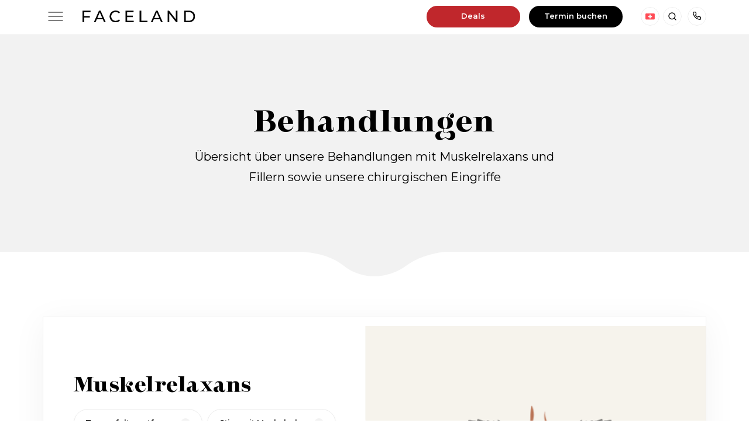

--- FILE ---
content_type: text/html; charset=UTF-8
request_url: https://www.facelandclinic.com/ch/behandlung/
body_size: 15481
content:
<!doctype html>
<!--[if lt IE 7]> <html class="no-js lt-ie9 lt-ie8 lt-ie7" lang="de-CH" > <![endif]-->
<!--[if IE 7]> <html class="no-js lt-ie9 lt-ie8" lang="de-CH" > <![endif]-->
<!--[if IE 8]> <html class="no-js lt-ie9" lang="de-CH" > <![endif]-->
<!--[if gt IE 8]><!--><html class="no-js" lang="de-CH" > <!--<![endif]-->
<head>

    
    
    
    <!--
Copyright 2026 (C) EnMasse
Made by EnMasse BV
Development: EnMasse Developers
Design: EnMasse Designers
E-mail  : info@en-masse.nl
Website : https://en-masse.nl
-->

    <meta charset="utf-8">
    <meta http-equiv="X-UA-Compatible" content="IE=edge">
    <meta name="viewport" content="width=device-width, initial-scale=1.0, maximum-scale=1.0, user-scalable=0" />
    <meta name="web_author" content="Rodesk, hallo@rodesk.nl">
    <meta name="msvalidate.01" content="0BDA9086FB389B5EB32B2F841B086A9F" />
    <meta name="p:domain_verify" content="cc9e1fde56dc090347f6a84fdcacacd4"/>
    <title>Behandlungen | Faceland</title>

    <link rel="dns-prefetch" href="//ajax.googleapis.com">
    <link rel="dns-prefetch" href="//www.google-analytics.com">
    
    <link rel="home" href="https://www.facelandclinic.com/ch">
    <link rel="apple-touch-icon" href="/assets/images/favicon_new-32x32.png?ver=1.0"><link rel="icon"  href="/assets/images/favicon_new-32x32.png?ver=1.0"><link rel="mask-icon" href="/assets/images/favicon_new-32x32.png?ver=1.0" color="#0146D4">    <script src="https://ajax.googleapis.com/ajax/libs/webfont/1/webfont.js"></script>
<script>
    WebFont.load({
        active: function() {
            if (typeof jQuery !== 'undefined') {
                jQuery(window).trigger('fontsloaded');
            }
        },
        google: {
            families: ['Montserrat:400,400i,500,600,700,700i']
        }
    });
</script>

      <!-- Google Tag Manager -->
    <script>!function(){"use strict";function l(e){for(var t=e,r=0,n=document.cookie.split(";");r<n.length;r++){var o=n[r].split("=");if(o[0].trim()===t)return o[1]}}function s(e){return localStorage.getItem(e)}function u(e){return window[e]}function d(e,t){e=document.querySelector(e);return t?null==e?void 0:e.getAttribute(t):null==e?void 0:e.textContent}var e=window,t=document,r="script",n="dataLayer",o="GTM-5JLMQN6",a="https://data.facelandclinic.com",i="https://load.data.facelandclinic.com",c="eybxtfpv",E="cookie",I="_ga",v="",g=!1;try{var g=!!E&&(m=navigator.userAgent,!!(m=new RegExp("Version/([0-9._]+)(.*Mobile)?.*Safari.*").exec(m)))&&16.4<=parseFloat(m[1]),A="stapeUserId"===E,f=g&&!A?function(e,t,r){void 0===t&&(t="");var n={cookie:l,localStorage:s,jsVariable:u,cssSelector:d},t=Array.isArray(t)?t:[t];if(e&&n[e])for(var o=n[e],a=0,i=t;a<i.length;a++){var c=i[a],c=r?o(c,r):o(c);if(c)return c}else console.warn("invalid uid source",e)}(E,I,v):void 0;g=g&&(!!f||A)}catch(e){console.error(e)}var m=e,E=(m[n]=m[n]||[],m[n].push({"gtm.start":(new Date).getTime(),event:"gtm.js"}),t.getElementsByTagName(r)[0]),I="dataLayer"===n?"":"&l="+n,v=f?"&bi="+encodeURIComponent(f):"",A=t.createElement(r),e=g?"kp"+c:c,n=!g&&i?i:a;A.async=!0,A.src=n+"/"+e+".js?id="+o+I+v,null!=(f=E.parentNode)&&f.insertBefore(A,E)}();</script>
    <!-- End Google Tag Manager -->

    <meta name='robots' content='index, follow, max-image-preview:large, max-snippet:-1, max-video-preview:-1' />
	<!-- Start VWO Common Smartcode -->
	<script  type='text/javascript'>
		var _vwo_clicks = 10;
	</script>
	<!-- End VWO Common Smartcode -->
		<!-- Start VWO Async SmartCode -->
	<link rel="preconnect" href="https://dev.visualwebsiteoptimizer.com" />
	<script  type='text/javascript' id='vwoCode'>
	/* Fix: wp-rocket (application/ld+json) */
	window._vwo_code || (function() {
	var account_id= 912449,
	version = 2.0,
	settings_tolerance= 2000,
	library_tolerance= 2500,
	use_existing_jquery= false,
	hide_element='body',
	hide_element_style = 'opacity:0 !important;filter:alpha(opacity=0) !important;background:none !important',
	/* DO NOT EDIT BELOW THIS LINE */
	f=false,w=window,d=document,v=d.querySelector('#vwoCode'),cK='_vwo_'+account_id+'_settings',cc={};try{var c=JSON.parse(localStorage.getItem('_vwo_'+account_id+'_config'));cc=c&&typeof c==='object'?c:{}}catch(e){}var stT=cc.stT==='session'?w.sessionStorage:w.localStorage;code={use_existing_jquery:function(){return typeof use_existing_jquery!=='undefined'?use_existing_jquery:undefined},library_tolerance:function(){return typeof library_tolerance!=='undefined'?library_tolerance:undefined},settings_tolerance:function(){return cc.sT||settings_tolerance},hide_element_style:function(){return'{'+(cc.hES||hide_element_style)+'}'},hide_element:function(){return typeof cc.hE==='string'?cc.hE:hide_element},getVersion:function(){return version},finish:function(){if(!f){f=true;var e=d.getElementById('_vis_opt_path_hides');if(e)e.parentNode.removeChild(e)}},finished:function(){return f},load:function(e){var t=this.getSettings(),n=d.createElement('script'),i=this;if(t){n.textContent=t;d.getElementsByTagName('head')[0].appendChild(n);if(!w.VWO||VWO.caE){stT.removeItem(cK);i.load(e)}}else{n.fetchPriority='high';n.src=e;n.type='text/javascript';n.onerror=function(){_vwo_code.finish()};d.getElementsByTagName('head')[0].appendChild(n)}},getSettings:function(){try{var e=stT.getItem(cK);if(!e){return}e=JSON.parse(e);if(Date.now()>e.e){stT.removeItem(cK);return}return e.s}catch(e){return}},init:function(){if(d.URL.indexOf('__vwo_disable__')>-1)return;var e=this.settings_tolerance();w._vwo_settings_timer=setTimeout(function(){_vwo_code.finish();stT.removeItem(cK)},e);var t=d.currentScript,n=d.createElement('style'),i=this.hide_element(),r=t&&!t.async&&i?i+this.hide_element_style():'',c=d.getElementsByTagName('head')[0];n.setAttribute('id','_vis_opt_path_hides');v&&n.setAttribute('nonce',v.nonce);n.setAttribute('type','text/css');if(n.styleSheet)n.styleSheet.cssText=r;else n.appendChild(d.createTextNode(r));c.appendChild(n);this.load('https://dev.visualwebsiteoptimizer.com/j.php?a='+account_id+'&u='+encodeURIComponent(d.URL)+'&vn='+version)}};w._vwo_code=code;code.init();})();
	</script>
	<!-- End VWO Async SmartCode -->
	
	
	<link rel="canonical" href="https://www.facelandclinic.com/ch/behandlung/" />
	<link rel="next" href="https://www.facelandclinic.com/ch/behandlung/seite/2/" />
	<meta property="og:locale" content="de_DE" />
	<meta property="og:locale:alternate" content="nl_NL" />
	<meta property="og:locale:alternate" content="en_US" />
	<meta property="og:locale:alternate" content="nl_BE" />
	<meta property="og:locale:alternate" content="fr_FR" />
	<meta property="og:locale:alternate" content="de_DE" />
	<meta property="og:locale:alternate" content="en_GB" />
	<meta property="og:locale:alternate" content="it_IT" />
	<meta property="og:type" content="website" />
	<meta property="og:title" content="Behandelingen | Faceland" />
	<meta property="og:description" content="Übersicht über unsere Behandlungen mit Muskelrelaxans und Fillern sowie unsere chirurgischen Eingriffe" />
	<meta property="og:url" content="https://www.facelandclinic.com/ch/behandlung/" />
	<meta property="og:site_name" content="Faceland" />
	<meta name="twitter:card" content="summary_large_image" />
	<meta name="twitter:image" content="https://www.facelandclinic.com/app/assets/cache/2330787561/icoon_profhilo_rondje-1200x630.png" />
	<meta name="twitter:site" content="@facelandkliniek" />
	


<script type='application/javascript'>console.log('PixelYourSite Free version 8.2.8');</script>
<link rel='dns-prefetch' href='//s.w.org' />
	<link rel='stylesheet' id='google_business_reviews_rating_wp_css-css'  href='https://www.facelandclinic.com/app/plugins/g-business-reviews-rating/wp/css/css.css?ver=5.8' type='text/css' media='all' />
	<link rel='stylesheet' id='lightgallery-css-css'  href='https://www.facelandclinic.com/assets/styles/lightgallery.css?ver=1.0.0' type='text/css' media='all' />
	<link rel='stylesheet' id='lightgallery-zoom-css-css'  href='https://www.facelandclinic.com/assets/styles/lg-zoom.css?ver=1.0.0' type='text/css' media='all' />
	<link rel='stylesheet' id='lightgallery-thumbnail-css-css'  href='https://www.facelandclinic.com/assets/styles/lg-thumbnail.css?ver=1.0.0' type='text/css' media='all' />
	<link rel='stylesheet' id='mCustomScrollbar-css-css'  href='https://www.facelandclinic.com/assets/styles/swiper-bundle.min.css?ver=1.0.0' type='text/css' media='all' />
<!--[if (gt IE 8) | (IEMobile)]><!-->
	<link rel='stylesheet' id='rokit_main_style-css'  href='https://www.facelandclinic.com/assets/styles/style.css?ver=1.0' type='text/css'  async media='all' />
	<!---<![endif]-->
	<link rel='stylesheet' id='rokit_utility_style-css'  href='https://www.facelandclinic.com/assets/styles/utility.css?ver=1.0' type='text/css' media='all' />
	<link rel='stylesheet' id='rokit_treatment_style-css'  href='https://www.facelandclinic.com/assets/styles/treatment-style.css?ver=1.0' type='text/css' media='all' />
	<link rel='stylesheet' id='rokit_style_print-css'  href='https://www.facelandclinic.com/assets/styles/print.css?ver=1.0' type='text/css' media='print' />
	<!--[if (lt IE 9) | (!IEMobile)]>
	<link rel='stylesheet' id='rokit_style_ie-css'  href='https://www.facelandclinic.com/assets/styles/style-ie.css?ver=1.0' type='text/css' media='all' />
	<![endif]-->
<script type='text/javascript' src='https://www.facelandclinic.com/assets/scripts/jquery.js?ver=1.11.0' id='jquery-js'></script>
<script type='text/javascript' src='https://www.facelandclinic.com/app/plugins/g-business-reviews-rating/wp/js/js.js?ver=5.8' id='google_business_reviews_rating_wp_js-js'></script>
<script type='text/javascript' src='https://www.facelandclinic.com/app/plugins/pixelyoursite/dist/scripts/jquery.bind-first-0.2.3.min.js?ver=5.8' id='jquery-bind-first-js'></script>
<script type='text/javascript' src='https://www.facelandclinic.com/app/plugins/pixelyoursite/dist/scripts/js.cookie-2.1.3.min.js?ver=2.1.3' id='js-cookie-js'></script>
<script type='text/javascript' id='pys-js-extra'>
/* <![CDATA[ */
var pysOptions = {"staticEvents":{"facebook":{"PageView":[{"delay":0,"type":"static","name":"PageView","pixelIds":["1736989686332970"],"eventID":"004ce3be-570c-4be0-9761-b0a2f986631f","params":{"page_title":"Polynukleotiden","post_type":"treatment","post_id":34032,"plugin":"PixelYourSite","user_role":"guest","event_url":"www.facelandclinic.com\/ch\/behandlung\/"},"e_id":"init_event","ids":[],"hasTimeWindow":false,"timeWindow":0,"woo_order":"","edd_order":""}]}},"dynamicEvents":{"signal_form":{"facebook":{"delay":0,"type":"dyn","name":"Signal","pixelIds":["1736989686332970"],"eventID":"c529a218-2c29-456e-b71a-0da7eac4320f","params":{"event_action":"Form","page_title":"Polynukleotiden","post_type":"treatment","post_id":34032,"plugin":"PixelYourSite","user_role":"guest","event_url":"www.facelandclinic.com\/ch\/behandlung\/"},"e_id":"signal_form","ids":[],"hasTimeWindow":false,"timeWindow":0,"woo_order":"","edd_order":""},"ga":{"delay":0,"type":"dyn","name":"Signal","params":{"event_action":"Form"},"e_id":"signal_form","ids":[],"hasTimeWindow":false,"timeWindow":0,"pixelIds":[],"eventID":"","woo_order":"","edd_order":""}},"signal_download":{"facebook":{"delay":0,"type":"dyn","name":"Signal","extensions":["","doc","exe","js","pdf","ppt","tgz","zip","xls"],"pixelIds":["1736989686332970"],"eventID":"85f4b180-58b3-46fc-980c-7d51e39337d1","params":{"event_action":"Download","page_title":"Polynukleotiden","post_type":"treatment","post_id":34032,"plugin":"PixelYourSite","user_role":"guest","event_url":"www.facelandclinic.com\/ch\/behandlung\/"},"e_id":"signal_download","ids":[],"hasTimeWindow":false,"timeWindow":0,"woo_order":"","edd_order":""},"ga":{"delay":0,"type":"dyn","name":"Signal","extensions":["","doc","exe","js","pdf","ppt","tgz","zip","xls"],"params":{"event_action":"Download"},"e_id":"signal_download","ids":[],"hasTimeWindow":false,"timeWindow":0,"pixelIds":[],"eventID":"","woo_order":"","edd_order":""}},"signal_comment":{"facebook":{"delay":0,"type":"dyn","name":"Signal","pixelIds":["1736989686332970"],"eventID":"510230f5-5f1c-4be6-a1ab-db97e130d6e4","params":{"event_action":"Comment","page_title":"Polynukleotiden","post_type":"treatment","post_id":34032,"plugin":"PixelYourSite","user_role":"guest","event_url":"www.facelandclinic.com\/ch\/behandlung\/"},"e_id":"signal_comment","ids":[],"hasTimeWindow":false,"timeWindow":0,"woo_order":"","edd_order":""},"ga":{"delay":0,"type":"dyn","name":"Signal","params":{"event_action":"Comment"},"e_id":"signal_comment","ids":[],"hasTimeWindow":false,"timeWindow":0,"pixelIds":[],"eventID":"","woo_order":"","edd_order":""}}},"triggerEvents":[],"triggerEventTypes":[],"facebook":{"pixelIds":["1736989686332970"],"advancedMatching":[],"removeMetadata":false,"contentParams":{"post_type":"treatment","post_id":34032,"content_name":"Polynukleotiden","tags":"","categories":"Schweiz"},"commentEventEnabled":true,"wooVariableAsSimple":false,"downloadEnabled":true,"formEventEnabled":true,"ajaxForServerEvent":true,"serverApiEnabled":true,"wooCRSendFromServer":false},"ga":{"trackingIds":["UA-45793620-1"],"enhanceLinkAttr":false,"anonimizeIP":false,"commentEventEnabled":true,"commentEventNonInteractive":false,"downloadEnabled":true,"downloadEventNonInteractive":false,"formEventEnabled":true,"crossDomainEnabled":false,"crossDomainAcceptIncoming":false,"crossDomainDomains":[],"isDebugEnabled":[false],"isUse4Version":false,"disableAdvertisingFeatures":false,"disableAdvertisingPersonalization":false,"wooVariableAsSimple":false},"debug":"","siteUrl":"https:\/\/www.facelandclinic.com\/cms","ajaxUrl":"https:\/\/www.facelandclinic.com\/cms\/wp-admin\/admin-ajax.php","enable_remove_download_url_param":"1","gdpr":{"ajax_enabled":false,"all_disabled_by_api":false,"facebook_disabled_by_api":false,"analytics_disabled_by_api":false,"google_ads_disabled_by_api":false,"pinterest_disabled_by_api":false,"bing_disabled_by_api":false,"facebook_prior_consent_enabled":true,"analytics_prior_consent_enabled":true,"google_ads_prior_consent_enabled":null,"pinterest_prior_consent_enabled":true,"bing_prior_consent_enabled":true,"cookiebot_integration_enabled":false,"cookiebot_facebook_consent_category":"marketing","cookiebot_analytics_consent_category":"statistics","cookiebot_google_ads_consent_category":null,"cookiebot_pinterest_consent_category":"marketing","cookiebot_bing_consent_category":"marketing","consent_magic_integration_enabled":false,"real_cookie_banner_integration_enabled":false,"cookie_notice_integration_enabled":false,"cookie_law_info_integration_enabled":false},"edd":{"enabled":false},"woo":{"enabled":false}};
/* ]]> */
</script>
<script type='text/javascript' src='https://www.facelandclinic.com/app/plugins/pixelyoursite/dist/scripts/public.js?ver=8.2.8' id='pys-js'></script>
<script type='text/javascript' src='https://www.facelandclinic.com/assets/scripts/lottie.min.js' id='rokit_lottie_js-js'></script>
    <script type="application/ld+json">
                {
          "@context": "https://schema.org",
          "@type": "BreadcrumbList",
          "itemListElement": [{"@type":"ListItem","position":1,"name":"Home","item":"https://www.facelandclinic.com/ch/"},{"@type":"ListItem","position":2}] 
        }
    </script>
        <script type="text/javascript">
        var _ss = _ss || [];
        _ss.push(['_setDomain', 'https://koi-3QNJIEKQ16.marketingautomation.services/net']);
        _ss.push(['_setAccount', 'KOI-489ZMZ0K08']);
        _ss.push(['_trackPageView']);
        (function() {
            var ss = document.createElement('script');
            ss.type = 'text/javascript'; ss.async = true;
            ss.src = ('https:' == document.location.protocol ? 'https://' : 'http://') + 'koi-3QNJIEKQ16.marketingautomation.services/client/ss.js?ver=2.3.1';
            var scr = document.getElementsByTagName('script')[0];
            scr.parentNode.insertBefore(ss, scr);
        })();
    </script>
    		<style type="text/css" id="wp-custom-css">
			.body--milano-cinque-giornate .c-filter.u-text-center.is-disabled{
	display:none;
}

.body--contatti .o-grid__cell.u-cell-1of1--sm.u-cell-1of3--lg.u-cell-1of2--wd.u-bg-tertiary-light{
	display:none;
}

/* BTN Newsletter */
/*
.body--it .c-btn-wrapper,
.body--it .floting-btn.active{
    display:none !important;
}
*/

/* Pagina Contatti */
.body--contatti .u-cell-2of3--lg{
	width:auto !important;
} 

.body--contatti .c-mask-wrapper{
	display:none;
}

.body--contatti .c-btn--gray-darker{
	display:none;
}
@media (max-width: 768px) {
  .body--contatti .u-cell-2of3--lg {
    width: 100% !important;
  }
	.contact-wrapper {
    display: block !important;
    gap: 0 !important;
		margin:0;
  }
	.contact-column{
	width:100% !important;
}
}

.contact-wrapper {
  display: grid;
  grid-template-columns: 1fr 1fr; /* Due colonne di larghezza uguale */
  gap: 20px; /* Spaziatura tra le colonne e le righe */
  margin: 20px;
  justify-items: space-between; /* Allinea le colonne ai margini opposti */
}
/* Colonna di contatti */
.contact-column{
	width:50%;
  gap: 40px;
}

/* Elementi di contatto */
.contact-item {
  display: flex;
  flex-direction: column;
  align-items: center; /* Allinea al centro gli elementi all'interno di ciascun contact-item */
	justify-content: center;
  text-align: center;
	border: 1px solid gainsboro;
    border-radius: 32px;
	min-height: 350px !important;
	margin-bottom: 30px;
	background-color: #f0e8de
}

.contact-item h3{
	font-weight:bolder
}

/* Stili per il link mailto e tel */
.contact-item a {
  text-decoration: none;
  color: #000; /* Colore blu per i link */
}

.contact-item a:hover {
  text-decoration: underline;
}		</style>
		

    <meta name="google-site-verification" content="jTpB1S5ZYSVNCav_uPsBasACRqFs_mrBlDL0I0p4E8o" /><!-- Snap Pixel Code --><script type='text/javascript'>(function(e,t,n){if(e.snaptr)return;var a=e.snaptr=function(){a.handleRequest?a.handleRequest.apply(a,arguments):a.queue.push(arguments)};a.queue=[];var s='script';r=t.createElement(s);r.async=!0;r.src=n;var u=t.getElementsByTagName(s)[0];u.parentNode.insertBefore(r,u);})(window,document,'https://sc-static.net/scevent.min.js');snaptr('init', 'd4dd88e0-a1fa-4557-a499-3103cc0def19', {'user_email': '__INSERT_USER_EMAIL__'});snaptr('track', 'PAGE_VIEW');</script><!-- End Snap Pixel Code -->    <script>
        !function(e,t,n,r,o,i,u,c,a,l){a=n.getElementsByTagName("head")[0],(l=n.createElement("script")).async=1,l.src=t,a.appendChild(l),r=n.cookie;try{if(i=(" "+r).match(new RegExp("[; ]_tdbu=([^\\s;]*)")))for(u in o=decodeURI(i[1]).split("||"))(c=o[u].split("~~"))[1]&&(r.indexOf(c[0]+"=")>-1||(n.cookie=c[0]+"="+c[1]+";path=/;max-age=604800;domain=."+e,n.cookie="_1=1"))}catch(e){}
        }("facelandclinic.com","https://chef.facelandclinic.com/biuv.js",document)
    </script>


   

    
    </head>


<body class="body--archive body--archive--treatment body--ch">
    
    <!-- Google Tag Manager (noscript) -->
    <noscript><iframe src="https://load.data.facelandclinic.com/ns.html?id=GTM-5JLMQN6" height="0" width="0" style="display:none;visibility:hidden"></iframe></noscript>
    <!-- End Google Tag Manager (noscript) -->

    

<div class="o-loader" style="opacity: 0; visibility: hidden;"></div>

<div class="c-body-wrapper">
        <div class="c-header js-header-top">
    <div class="c-header__sub ">
        <div class="o-contain o-contain-padding">
                            <a class="c-icon--round c-icon--appointment u-desktop-hide calltracker-fixed"  href="https://faceland-ch.cloud-cliniq.app/schedule/" title="Termin buchen"><img  src="https://www.facelandclinic.com/assets/images/appointment.png" alt="Termin buchen"></a>
                        <div class="c-masthead  desktop-c-masthead">
                                    <div class="c-hamburger desktop-hamburger u-desktop-show">
                        <span></span>
                    </div>
                
                <div class="logo">
                                                                                    <a href="https://www.facelandclinic.com/ch/" title="Faceland"><img  src="https://www.facelandclinic.com/assets/images/logo.svg" alt="Faceland"></a>
                   
                </div>
            </div>

            <ul class="o-list-plain o-list-inline u-text-size-zeta u-text-medium">
                
                <div class="u-desktop-show" data-set="language-menu"></div>
            </ul>
            <div class="c-hamburger u-mobile-show js-toggle-menu">
                <span></span>
            </div>
        </div>
    </div>
</div>

    <nav role="navigation" class="o-nav c-nav-main js-mainnav js-header-bottom mainMenu  desktop-o-nav">
        <div class="c-nav-sub u-mobile-show">
            <div class="o-contain o-contain-padding u-flex-sm u-flex-end-x u-flex-center-y">
                <div class="new-en-langugage-switcher">
                                    </div>
                                
                <ul class="o-list-plain o-list-inline c-languages u-mobile-show " data-set="language-menu">
                        <li class="js-append-around u-mobile-hide newsletter-with-shop-btn n-appointment-book-btn 1">
                                                                                                                                                        
                                                                                         
                                                                                
        
            <a href="https://www.facelandclinic.com/ch/allgemeines-faceland-angebote/" title="Deals" class="c-btn u-text-medium c-btn--primary u-bg-primary u-text-size-epsilon u-text-medium make-an-appointment-modal krest-deal-btn u-mobile-show-n ">Deals</a>
        
    
                                                             
                                                                                                        
        
            <a href="https://faceland-ch.cloud-cliniq.app/schedule/" title="Termin buchen" class="c-btn u-text-medium c-btn--primary u-bg-primary u-text-size-epsilon u-text-medium make-an-appointment-modal u-mobile-show-n " rel="external" data-router-disabled>Termin buchen</a>
        
    
                                                                                                            </li>

                                                                    <li class="c-language js-append-around n-language ">
                                                                                                                                                                                                                                                                                                                                                                                                                                                     
                                                                        <a class="c-icon c-icon--language c-icon--round c-icon--ch" href="#" title="">Schweiz</a>
                                                                                                                                                                                    
                            <div class="o-nav__item c-language__dropdown u-text-size-zeta u-text-medium js-lang-switch">
                                                                                                                                                                                                                                                                           <a href="https://www.facelandclinic.com/nl/" title="Nederland" data-router-disabled>Netherlands</a>
                                                                                                                                                                                                                                                                                                                                                   <a href="https://www.facelandclinic.com/be/" title="België" data-router-disabled>België</a>
                                                                                                                                                                                                                                                                                                                                                                                                                       <a href="https://www.facelandclinic.com/de/betreibergesellschaft/" title="Deutschland" data-router-disabled>Deutschland</a>
                                                                                                                                                                                                                                                                                                                                                   <a href="https://www.facelandclinic.com/be-fr/" title="Français" data-router-disabled>Belgique</a>
                                                                                                                                                                                                                                                                                                                                                                                                                       <a href="https://www.facelandclinic.com/en-gb/" title="United Kingdom" data-router-disabled>United Kingdom</a>
                                                                                                                                                                                                                                                                        
                                                                               <a href="https://www.facelandclinic.com/it/" title="Italy" data-router-disabled>Italy</a>
                                                                                                                                    </div>
                        </li>
                                                            <li class="js-append-around">
                        <a class="c-icon c-icon--round c-icon--search n-search-icon" href="https://www.facelandclinic.com/ch/suchen/+/" title="Suchen">Suchen</a>
                    </li>
                    
                                        <li class="js-append-around">
                                                                    </li>
                    <li class="js-append-around">
                                                                                                            <a class="c-icon c-icon--round c-icon--phone n-phone-icon" href="tel:41435089719" title="Telefoon">Telefoon</a>
                                                                        </li>
                                                                                                    </ul>
                <div class="c-hamburger u-mobile-show js-toggle-menu">
                    <span></span>
                </div>

            </div>
        </div>
                    <div class="c-btn-wrapper u-mobile-show ">
                                    <div class="u-mobile-btn-wrapper">
                                                                    
                                                                    
        
            <a href="https://www.facelandclinic.com/ch/allgemeines-faceland-angebote/" title="Deals" class="c-btn u-text-medium c-btn--primary u-bg-primary u-text-size-epsilon u-text-medium make-an-appointment-modal krest-deal-btn u-mobile-show-n ">Deals</a>
        
    
                                                                                    
        
            <a href="https://faceland-ch.cloud-cliniq.app/schedule/" title="Termin buchen" class="c-btn u-text-medium c-btn--full c-btn c-btn--primary u-bg-primary  u-text-ls-medium make-an-appointment-btn-mobile" rel="external" data-router-disabled>Termin buchen</a>
        
    
                    </div>
                            </div>
            
        
            <div class="o-contain o-contain-padding u-desktop-show show-desktop-navigation">
                <ul class="o-list-plain o-nav__list js-navigation-items">
                                            <li class="o-nav__item c-nav-main__item u-text-color-gray-dark u-text-size-epsilon js-navigation-item new-sub-menu click-event-none menu-muskelrelaxans menu-item-has-children new-sub-menu">
                            <a href="#" class="o-nav__link c-nav-main__link" title="Muskelrelaxans">Muskelrelaxans</a>
                                                                                        <div class="c-nav__list-sub">
                                    <div class="o-contain o-contain-padding">
                                        <div class="o-grid o-grid--with-gutter u-1of3--lg">
                                                                                            <div class="o-grid__cell sub-menu-item">
                                                                                                            <div class="c-nav__list-sub__item ">
                                                            <span class="c-nav__list-sub__heading-sub u-text-size-base">Behandlungen</span>
                                                        </div>
                                                                                                                                                                                                                                    <div class="child-menu">
                                                                                                                                                                                                                                                                                                                                                                                    <div class="wrapper ">
                                                                                                                                                                                                                                                                                                                                                                     
                                                                        <div class="menu-item-description ">
                                                                            <p><a href="https://www.facelandclinic.com/ch/behandlung/botulinum/traptox/">Traptox</a></p>
                                                                        </div>
                                                                                                                                                                                                                                                                                                 
                                                                        <div class="menu-item-description ">
                                                                            <p><a href="https://www.facelandclinic.com/ch/behandlung/botulinum/muskelrelaxans-stirn/">Stirn</a></p>
                                                                        </div>
                                                                                                                                                                                                                                                                                                 
                                                                        <div class="menu-item-description ">
                                                                            <p><a href="https://www.facelandclinic.com/ch/behandlung/botulinum/zornesfalte-entfernen/">Zornesfalte</a></p>
                                                                        </div>
                                                                                                                                                                                                                                                                                                 
                                                                        <div class="menu-item-description ">
                                                                            <p><a href="https://www.facelandclinic.com/ch/behandlung/botulinum/kraehenfuesse-muskelrelaxans/">Krähenfüsse</a></p>
                                                                        </div>
                                                                                                                                                                                                                                                                                                 
                                                                        <div class="menu-item-description ">
                                                                            <p><a href="https://www.facelandclinic.com/ch/behandlung/botulinum/lip-flip/">Lip Flip</a></p>
                                                                        </div>
                                                                                                                                                                                                                                                                                                 
                                                                        <div class="menu-item-description ">
                                                                            <p><a href="https://www.facelandclinic.com/ch/behandlung/botulinum/muskelrelaxans-gegen-migraene/">Migräne</a></p>
                                                                        </div>
                                                                                                                                                                                                                                                                                                 
                                                                        <div class="menu-item-description ">
                                                                            <p><a href="https://www.facelandclinic.com/ch/behandlung/botulinum/kinnfalte-unterspritzen/">Kinn</a></p>
                                                                        </div>
                                                                                                                                                                                                                                                                                                 
                                                                        <div class="menu-item-description ">
                                                                            <p><a href="https://www.facelandclinic.com/ch/behandlung/botulinum/gummy-smile-korrektur/">Gummy Smile</a></p>
                                                                        </div>
                                                                                                                                                                                                                                                                            </div>
                                                                                                                                                                                                                                                                                                                        
                                                                                                                                                                                                                                                                                                                                                                                                                                                                                                    <div class="wrapper ">
                                                                                                                                                                                                                                                                                                                                                                     
                                                                        <div class="menu-item-description ">
                                                                            <p><a href="https://www.facelandclinic.com/ch/behandlung/botulinum/augenbrauenlifting/">Augenbrauenlifting</a></p>
                                                                        </div>
                                                                                                                                                                                                                                                                                                 
                                                                        <div class="menu-item-description ">
                                                                            <p><a href="https://www.facelandclinic.com/ch/behandlung/botulinum/bunny-lines/">Bunny Lines</a></p>
                                                                        </div>
                                                                                                                                                                                                                                                                                                 
                                                                        <div class="menu-item-description ">
                                                                            <p><a href="https://www.facelandclinic.com/ch/behandlung/botulinum/muskelrelaxans-gegen-schwitzen/">Schwitzen</a></p>
                                                                        </div>
                                                                                                                                                                                                                                                                                                 
                                                                        <div class="menu-item-description ">
                                                                            <p><a href="https://www.facelandclinic.com/ch/behandlung/filler/falten-am-hals/">Falten am Hals</a></p>
                                                                        </div>
                                                                                                                                                                                                                                                                                                 
                                                                        <div class="menu-item-description ">
                                                                            <p><a href="https://www.facelandclinic.com/ch/behandlung/botulinum/zaehneknirschen/">Zähneknirschen</a></p>
                                                                        </div>
                                                                                                                                                                                                                                                                                                 
                                                                        <div class="menu-item-description ">
                                                                            <p><a href="https://www.facelandclinic.com/ch/behandlung/botulinum/muskelrelaxans-mundwinkel/">Mundwinkel</a></p>
                                                                        </div>
                                                                                                                                                                                                                                                                                                 
                                                                        <div class="menu-item-description ">
                                                                            <p><a href="https://www.facelandclinic.com/ch/behandlung/filler/nasenkorrektur-ohne-op/">Nasenkorrektur ohne OP</a></p>
                                                                        </div>
                                                                                                                                                                                                                                                                            </div>
                                                                                                                                                                                                                                                                                                                        
                                                                                                                                                                                                                                                                                                                                                                                                                                                                                                    <div class="wrapper external-link">
                                                                                                                                                                                                                                                                                                                                                </div>
                                                                                                                                                                                                                                                                                                                        </div>
                                                                                                                            
                                                                                                                                                                                                                                                                                                                                                                                                                                                                                                    <div class="wrapper ">
                                                                                                                                            <div class="menu-item-description allview">
                                                                            <p><a href="https://www.facelandclinic.com/ch/behandlung/muskelrelaxans/">Alle Muskelrelaxansbehandlungen</a></p>
                                                                        </div>
                                                                                                                                                                                                                                                                                                                                                </div>
                                                                                                                                                                                                                                                                                                                        
                                                                                                                            
                                                </div>    
                                                                                            <div class="o-grid__cell sub-menu-item">
                                                                                                            <div class="c-nav__list-sub__item ">
                                                            <span class="c-nav__list-sub__heading-sub u-text-size-base">Vorher und nachher</span>
                                                        </div>
                                                                                                                                                                                                                                    <div class="child-menu">
                                                                                                                                                                                                                                                                                                                                                                                    <div class="wrapper ">
                                                                                                                                                                                                                                                                                                                                                                     
                                                                        <div class="menu-item-description ">
                                                                            <p><a href="https://www.facelandclinic.com/ch/vorher-und-nachher/botulinum/kraehenfuesse/">Krähenfüsse entfernen</a></p>
                                                                        </div>
                                                                                                                                                                                                                                                                                                 
                                                                        <div class="menu-item-description ">
                                                                            <p><a href="https://www.facelandclinic.com/ch/vorher-und-nachher/botulinum/lip-flip/">Lip Flip</a></p>
                                                                        </div>
                                                                                                                                                                                                                                                                            </div>
                                                                                                                                                                                                                                                                                                                        
                                                                                                                                                                                                                                                                                                                                                                                                                                                                                                    <div class="wrapper ">
                                                                                                                                                                                                                                                                                                                                                                     
                                                                        <div class="menu-item-description ">
                                                                            <p><a href="https://www.facelandclinic.com/ch/vorher-und-nachher/botulinum/gummy-smile/">Gummy smile</a></p>
                                                                        </div>
                                                                                                                                                                                                                                                                            </div>
                                                                                                                                                                                                                                                                                                                        
                                                                                                                                                                                                                                                                                                                                                                                                                                                                                                    <div class="wrapper external-link">
                                                                                                                                                                                                                                                                                                                                                </div>
                                                                                                                                                                                                                                                                                                                        </div>
                                                                                                                            
                                                                                                                                                                                                                                                                                                                                                                                                                                                                                                    <div class="wrapper ">
                                                                                                                                            <div class="menu-item-description allview">
                                                                            <p><a href="https://www.facelandclinic.com/ch/vorher-und-nachher/botulinum/">Alle Vorher- und nachherbilder</a></p>
                                                                        </div>
                                                                                                                                                                                                                                                                                                                                                </div>
                                                                                                                                                                                                                                                                                                                        
                                                                                                                            
                                                </div>    
                                                                                    </div>
                                    </div>
                                </div>        
                                
                        </li>
                                            <li class="o-nav__item c-nav-main__item u-text-color-gray-dark u-text-size-epsilon js-navigation-item new-sub-menu click-event-none menu-filler menu-item-has-children new-sub-menu">
                            <a href="#" class="o-nav__link c-nav-main__link" title="Filler">Filler</a>
                                                                                        <div class="c-nav__list-sub">
                                    <div class="o-contain o-contain-padding">
                                        <div class="o-grid o-grid--with-gutter u-1of3--lg">
                                                                                            <div class="o-grid__cell sub-menu-item">
                                                                                                            <div class="c-nav__list-sub__item ">
                                                            <span class="c-nav__list-sub__heading-sub u-text-size-base">Behandlungen</span>
                                                        </div>
                                                                                                                                                                                                                                    <div class="child-menu">
                                                                                                                                                                                                                                                                                                                                                                                    <div class="wrapper ">
                                                                                                                                                                                                                                                                                                                                                                     
                                                                        <div class="menu-item-description ">
                                                                            <p><a href="https://www.facelandclinic.com/ch/behandlung/filler/lippen-aufspritzen/">Lippen aufspritzen</a></p>
                                                                        </div>
                                                                                                                                                                                                                                                                                                 
                                                                        <div class="menu-item-description ">
                                                                            <p><a href="https://www.facelandclinic.com/ch/behandlung/filler/jawline-filler/">Jawline</a></p>
                                                                        </div>
                                                                                                                                                                                                                                                                                                 
                                                                        <div class="menu-item-description ">
                                                                            <p><a href="https://www.facelandclinic.com/ch/behandlung/filler/augenringe-entfernen/">Augenringe</a></p>
                                                                        </div>
                                                                                                                                                                                                                                                                                                 
                                                                        <div class="menu-item-description ">
                                                                            <p><a href="https://www.facelandclinic.com/ch/behandlung/filler/nasolabialfalte-unterspritzen/">Nasolabialfalten</a></p>
                                                                        </div>
                                                                                                                                                                                                                                                                                                 
                                                                        <div class="menu-item-description ">
                                                                            <p><a href="https://www.facelandclinic.com/ch/behandlung/filler/nasenkorrektur/">Nasenkorrektur ohne OP</a></p>
                                                                        </div>
                                                                                                                                                                                                                                                                                                 
                                                                        <div class="menu-item-description ">
                                                                            <p><a href="https://www.facelandclinic.com/ch/behandlung/filler/marionettenfalten-unterspritzen/">Marionettenfalten</a></p>
                                                                        </div>
                                                                                                                                                                                                                                                                                                 
                                                                        <div class="menu-item-description ">
                                                                            <p><a href="https://www.facelandclinic.com/ch/behandlung/botulinum/falten-am-hals/">Halsfalten</a></p>
                                                                        </div>
                                                                                                                                                                                                                                                                            </div>
                                                                                                                                                                                                                                                                                                                        
                                                                                                                                                                                                                                                                                                                                                                                                                                                                                                    <div class="wrapper ">
                                                                                                                                                                                                                                                                                                                                                                     
                                                                        <div class="menu-item-description ">
                                                                            <p><a href="https://www.facelandclinic.com/ch/behandlung/filler/wangen-aufspritzen/">Wangen</a></p>
                                                                        </div>
                                                                                                                                                                                                                                                                                                 
                                                                        <div class="menu-item-description ">
                                                                            <p><a href="https://www.facelandclinic.com/ch/behandlung/filler/raucherfalten-unterspritzen/">Raucherfalten</a></p>
                                                                        </div>
                                                                                                                                                                                                                                                                                                 
                                                                        <div class="menu-item-description ">
                                                                            <p><a href="https://www.facelandclinic.com/ch/behandlung/filler/eingefallene-schlaefen/">Schläfen</a></p>
                                                                        </div>
                                                                                                                                                                                                                                                                                                 
                                                                        <div class="menu-item-description ">
                                                                            <p><a href="https://www.facelandclinic.com/ch/behandlung/botulinum/kinnfalte-unterspritzen/">Kinn</a></p>
                                                                        </div>
                                                                                                                                                                                                                                                                                                 
                                                                        <div class="menu-item-description ">
                                                                            <p><a href="https://www.facelandclinic.com/ch/behandlung/filler/jochbein-unterspritzen/">Jochbein</a></p>
                                                                        </div>
                                                                                                                                                                                                                                                                                                 
                                                                        <div class="menu-item-description ">
                                                                            <p><a href="https://www.facelandclinic.com/ch/behandlung/filler/faltige-haende/">Hände</a></p>
                                                                        </div>
                                                                                                                                                                                                                                                                                                 
                                                                        <div class="menu-item-description ">
                                                                            <p><a href="https://www.facelandclinic.com/ch/behandlung/filler/ohrlaeppchenkorrektur/">Ohrläppchen</a></p>
                                                                        </div>
                                                                                                                                                                                                                                                                                                 
                                                                        <div class="menu-item-description ">
                                                                            <p><a href="https://www.facelandclinic.com/ch/behandlung/filler/hyalase/">Hyalase</a></p>
                                                                        </div>
                                                                                                                                                                                                                                                                            </div>
                                                                                                                                                                                                                                                                                                                        
                                                                                                                                                                                                                                                                                                                                                                                                                                                                                                    <div class="wrapper external-link">
                                                                                                                                                                                                                                                                                                                                                </div>
                                                                                                                                                                                                                                                                                                                        </div>
                                                                                                                            
                                                                                                                                                                                                                                                                                                                                                                                                                                                                                                    <div class="wrapper ">
                                                                                                                                            <div class="menu-item-description allview">
                                                                            <p><a href="https://www.facelandclinic.com/ch/behandlung/filler/">Alle Fillerbehandlungen</a></p>
                                                                        </div>
                                                                                                                                                                                                                                                                                                                                                </div>
                                                                                                                                                                                                                                                                                                                        
                                                                                                                            
                                                </div>    
                                                                                            <div class="o-grid__cell sub-menu-item">
                                                                                                            <div class="c-nav__list-sub__item ">
                                                            <span class="c-nav__list-sub__heading-sub u-text-size-base">Vorher und nachher</span>
                                                        </div>
                                                                                                                                                                                                                                    <div class="child-menu">
                                                                                                                                                                                                                                                                                                                                                                                    <div class="wrapper ">
                                                                                                                                                                                                                                                                                                                                                                     
                                                                        <div class="menu-item-description ">
                                                                            <p><a href="https://www.facelandclinic.com/ch/vorher-und-nachher/filler/lippen/">Lippen aufspritzen</a></p>
                                                                        </div>
                                                                                                                                                                                                                                                                                                 
                                                                        <div class="menu-item-description ">
                                                                            <p><a href="https://www.facelandclinic.com/ch/vorher-und-nachher/filler/marionettenlinien/">Marionettenfalten</a></p>
                                                                        </div>
                                                                                                                                                                                                                                                                            </div>
                                                                                                                                                                                                                                                                                                                        
                                                                                                                                                                                                                                                                                                                                                                                                                                                                                                    <div class="wrapper ">
                                                                                                                                                                                                                                                                                                                                                                     
                                                                        <div class="menu-item-description ">
                                                                            <p><a href="https://www.facelandclinic.com/ch/vorher-und-nachher/filler/traenenrinne/">Augenringe entfernen</a></p>
                                                                        </div>
                                                                                                                                                                                                                                                                                                 
                                                                        <div class="menu-item-description ">
                                                                            <p><a href="https://www.facelandclinic.com/ch/vorher-und-nachher/filler/wangen/">Wangen aufspritzen</a></p>
                                                                        </div>
                                                                                                                                                                                                                                                                            </div>
                                                                                                                                                                                                                                                                                                                        
                                                                                                                                                                                                                                                                                                                                                                                                                                                                                                    <div class="wrapper external-link">
                                                                                                                                                                                                                                                                                                                                                </div>
                                                                                                                                                                                                                                                                                                                        </div>
                                                                                                                            
                                                                                                                                                                                                                                                                                                                                                                                                                                                                                                    <div class="wrapper ">
                                                                                                                                            <div class="menu-item-description allview">
                                                                            <p><a href="https://www.facelandclinic.com/ch/vorher-und-nachher/filler/">Alle Vorher- und nachherbilder</a></p>
                                                                        </div>
                                                                                                                                                                                                                                                                                                                                                </div>
                                                                                                                                                                                                                                                                                                                        
                                                                                                                            
                                                </div>    
                                                                                    </div>
                                    </div>
                                </div>        
                                
                        </li>
                                            <li class="o-nav__item c-nav-main__item u-text-color-gray-dark u-text-size-epsilon js-navigation-item new-sub-menu click-event-none menu-aesthetische-hautbehandlung menu-item-has-children new-sub-menu">
                            <a href="#" class="o-nav__link c-nav-main__link" title="Ästhetische Hautbehandlung">Ästhetische Hautbehandlung</a>
                                                                                        <div class="c-nav__list-sub">
                                    <div class="o-contain o-contain-padding">
                                        <div class="o-grid o-grid--with-gutter u-1of3--lg">
                                                                                            <div class="o-grid__cell sub-menu-item">
                                                                                                            <div class="c-nav__list-sub__item ">
                                                            <span class="c-nav__list-sub__heading-sub u-text-size-base">Ästhetische Hautbehandlungen</span>
                                                        </div>
                                                                                                                                                                                                                                    <div class="child-menu">
                                                                                                                                                                                                                                                                                                                                                                                    <div class="wrapper ">
                                                                                                                                                                                                                                                                                                                                                                     
                                                                        <div class="menu-item-description ">
                                                                            <p><a href="https://www.facelandclinic.com/ch/aesthetische-hautbehandlung/polynukleotiden/">Polynukleotiden</a></p>
                                                                        </div>
                                                                                                                                                                                                                                                                                                 
                                                                        <div class="menu-item-description ">
                                                                            <p><a href="https://www.facelandclinic.com/ch/behandlung/aesthetische-hautbehandlung/profhilo/">Profhilo</a></p>
                                                                        </div>
                                                                                                                                                                                                                                                                                                 
                                                                        <div class="menu-item-description ">
                                                                            <p><a href="https://www.facelandclinic.com/ch/behandlung/aesthetische-hautbehandlung/profhilo-structura/">Profhilo Structura</a></p>
                                                                        </div>
                                                                                                                                                                                                                                                                            </div>
                                                                                                                                                                                                                                                                                                                        
                                                                                                                                                                                                                                                                                                                                                                                                                                                                                                    <div class="wrapper external-link">
                                                                                                                                                                                                                                                                                                                                                </div>
                                                                                                                                                                                                                                                                                                                        </div>
                                                                                                                            
                                                                                                                                                                                                                                                                                                                                                                                                                                                                                                    <div class="wrapper ">
                                                                                                                                            <div class="menu-item-description allview">
                                                                            <p><a href="https://www.facelandclinic.com/ch/behandlung/aesthetische-hautbehandlung/">Alle Ästhetische Hautbehandlungen</a></p>
                                                                        </div>
                                                                                                                                                                                                                                                                                                                                                </div>
                                                                                                                                                                                                                                                                                                                        
                                                                                                                            
                                                </div>    
                                                                                    </div>
                                    </div>
                                </div>        
                                
                        </li>
                                            <li class="o-nav__item c-nav-main__item u-text-color-gray-dark u-text-size-epsilon js-navigation-item new-sub-menu click-event-none menu-chirurgie menu-item-has-children new-sub-menu">
                            <a href="#" class="o-nav__link c-nav-main__link" title="Chirurgie">Chirurgie</a>
                                                                                        <div class="c-nav__list-sub">
                                    <div class="o-contain o-contain-padding">
                                        <div class="o-grid o-grid--with-gutter u-1of3--lg">
                                                                                            <div class="o-grid__cell sub-menu-item">
                                                                                                            <div class="c-nav__list-sub__item ">
                                                            <span class="c-nav__list-sub__heading-sub u-text-size-base">Chirurgie</span>
                                                        </div>
                                                                                                                                                                                                                                    <div class="child-menu">
                                                                                                                                                                                                                                                                                                                                                                                    <div class="wrapper ">
                                                                                                                                                                                                                                                                                                                                                                     
                                                                        <div class="menu-item-description ">
                                                                            <p><a href="https://www.facelandclinic.com/ch/behandlung/chirurgie/augenlidstraffung/">Oberlidstraffung</a></p>
                                                                        </div>
                                                                                                                                                                                                                                                                                                 
                                                                        <div class="menu-item-description ">
                                                                            <p><a href="https://www.facelandclinic.com/ch/behandlung/schamlippenkorrektur/">Schamlippenkorrektur</a></p>
                                                                        </div>
                                                                                                                                                                                                                                                                            </div>
                                                                                                                                                                                                                                                                                                                        
                                                                                                                                                                                                                                                                                                                                                                                                                                                                                                    <div class="wrapper external-link">
                                                                                                                                                                                                                                                                                                                                                </div>
                                                                                                                                                                                                                                                                                                                        </div>
                                                                                                                            
                                                                                                                                                                                                                                                                                                                                                                                                                                                                                                    <div class="wrapper ">
                                                                                                                                            <div class="menu-item-description allview">
                                                                            <p><a href="https://www.facelandclinic.com/ch/behandlung/chirurgie/">Alle Behandlungen</a></p>
                                                                        </div>
                                                                                                                                                                                                                                                                                                                                                </div>
                                                                                                                                                                                                                                                                                                                        
                                                                                                                            
                                                </div>    
                                                                                            <div class="o-grid__cell sub-menu-item">
                                                                                                            <div class="c-nav__list-sub__item ">
                                                            <span class="c-nav__list-sub__heading-sub u-text-size-base">Vorher und nachher</span>
                                                        </div>
                                                                                                                                                                                                                                    <div class="child-menu">
                                                                                                                                                                                                                                                                                                                                                                                    <div class="wrapper ">
                                                                                                                                                                                                                                                                                                                                                                     
                                                                        <div class="menu-item-description ">
                                                                            <p><a href="https://www.facelandclinic.com/ch/vorher-und-nachher/chirurgie/oberlidstraffung/">Oberlidstraffung</a></p>
                                                                        </div>
                                                                                                                                                                                                                                                                                                 
                                                                        <div class="menu-item-description menu-item-hide">
                                                                            <p><a href="#">External-close</a></p>
                                                                        </div>
                                                                                                                                                                                                                                                                            </div>
                                                                                                                                                                                                                                                                                                                        
                                                                                                                                                                                                                                                                                                                                                                                                                                                                                                    <div class="wrapper external-link">
                                                                                                                                                                                                                                                                                                                                                </div>
                                                                                                                                                                                                                                                                                                                        </div>
                                                                                                                            
                                                                                                                                                                                                                                                                                                                                                                                                                                                                                                    <div class="wrapper ">
                                                                                                                                            <div class="menu-item-description allview">
                                                                            <p><a href="https://www.facelandclinic.com/ch/vorher-und-nachher/chirurgie/">Alle Vorher- und nachherbilder</a></p>
                                                                        </div>
                                                                                                                                                                                                                                                                                                                                                </div>
                                                                                                                                                                                                                                                                                                                        
                                                                                                                            
                                                </div>    
                                                                                    </div>
                                    </div>
                                </div>        
                                
                        </li>
                                            <li class="o-nav__item c-nav-main__item u-text-color-gray-dark u-text-size-epsilon js-navigation-item new-sub-menu click-event-none menu-standorte menu-item-has-children new-sub-menu">
                            <a href="#" class="o-nav__link c-nav-main__link" title="Standorte">Standorte</a>
                                                                                        <div class="c-nav__list-sub">
                                    <div class="o-contain o-contain-padding">
                                        <div class="o-grid o-grid--with-gutter u-1of3--lg">
                                                                                            <div class="o-grid__cell sub-menu-item">
                                                                                                            <div class="c-nav__list-sub__item ">
                                                            <span class="c-nav__list-sub__heading-sub u-text-size-base">Unsere Standorte</span>
                                                        </div>
                                                                                                                                                                                                                                    <div class="child-menu">
                                                                                                                                                                                                                                                                                                                                                                                    <div class="wrapper ">
                                                                                                                                                                                                                                                                                                                                                                     
                                                                        <div class="menu-item-description ">
                                                                            <p><a href="https://www.facelandclinic.com/ch/ueber-uns/standorte/schweiz/faceland-basel/">Faceland Basel</a></p>
                                                                        </div>
                                                                                                                                                                                                                                                                                                 
                                                                        <div class="menu-item-description ">
                                                                            <p><a href="https://www.facelandclinic.com/ch/ueber-uns/standorte/schweiz/faceland-bern/">Faceland Bern</a></p>
                                                                        </div>
                                                                                                                                                                                                                                                                                                 
                                                                        <div class="menu-item-description ">
                                                                            <p><a href="https://www.facelandclinic.com/ch/about-us/clinics/faceland-geneva/">Faceland Geneva</a></p>
                                                                        </div>
                                                                                                                                                                                                                                                                                                 
                                                                        <div class="menu-item-description ">
                                                                            <p><a href="https://www.facelandclinic.com/ch/ueber-uns/standorte/schweiz/faceland-luzern/">Faceland Luzern</a></p>
                                                                        </div>
                                                                                                                                                                                                                                                                                                 
                                                                        <div class="menu-item-description ">
                                                                            <p><a href="https://www.facelandclinic.com/ch/ueber-uns/standorte/schweiz/faceland-st-gallen/">Faceland St. Gallen</a></p>
                                                                        </div>
                                                                                                                                                                                                                                                                                                 
                                                                        <div class="menu-item-description ">
                                                                            <p><a href="https://www.facelandclinic.com/ch/ueber-uns/standorte/schweiz/faceland-zuerich/">Faceland Zürich</a></p>
                                                                        </div>
                                                                                                                                                                                                                                                                            </div>
                                                                                                                                                                                                                                                                                                                        
                                                                                                                                                                                                                                                                                                                                                                                                                                                                                                    <div class="wrapper external-link">
                                                                                                                                                                                                                                                                                                                                                </div>
                                                                                                                                                                                                                                                                                                                        </div>
                                                                                                                            
                                                                                                                                                                                                                                                                                                                                                                                                                                                                                                    <div class="wrapper ">
                                                                                                                                            <div class="menu-item-description allview">
                                                                            <p><a href="https://www.facelandclinic.com/ch/ueber-uns/standorte/schweiz/">Alle Standorte</a></p>
                                                                        </div>
                                                                                                                                                                                                                                                                                                                                                </div>
                                                                                                                                                                                                                                                                                                                        
                                                                                                                            
                                                </div>    
                                                                                            <div class="o-grid__cell sub-menu-item">
                                                                                                            <div class="c-nav__list-sub__item ">
                                                            <span class="c-nav__list-sub__heading-sub u-text-size-base">Unsere Ärzte</span>
                                                        </div>
                                                                                                                                                                                                                                    <div class="child-menu">
                                                                                                                                                                                                                                                                                                                                                                                    <div class="wrapper ">
                                                                                                                                                                                                                                                                                                                                                                     
                                                                        <div class="menu-item-description ">
                                                                            <p><a href="https://www.facelandclinic.com/ch/ueber-uns/aerzte/dr-med-alia-rashed-khalifa/">Dr. med. Alia Rashed-Khalifa</a></p>
                                                                        </div>
                                                                                                                                                                                                                                                                                                 
                                                                        <div class="menu-item-description ">
                                                                            <p><a href="https://www.facelandclinic.com/ch/ueber-uns/aerzte/dr-med-andre-neumann/">Dr. med. André Neumann</a></p>
                                                                        </div>
                                                                                                                                                                                                                                                                                                 
                                                                        <div class="menu-item-description ">
                                                                            <p><a href="https://www.facelandclinic.com/ch/ueber-uns/aerzte/arztin-astrid-navarra/">Dr. med. Astrid Navarra</a></p>
                                                                        </div>
                                                                                                                                                                                                                                                                                                 
                                                                        <div class="menu-item-description ">
                                                                            <p><a href="https://www.facelandclinic.com/ch/ueber-uns/aerzte/dr-medic-alex-costache/">Dr. medic (RO) Alex Costache</a></p>
                                                                        </div>
                                                                                                                                                                                                                                                                                                 
                                                                        <div class="menu-item-description ">
                                                                            <p><a href="https://www.facelandclinic.com/ch/ueber-uns/aerzte/dr-med-cornelia-van-tuil/">Dr. med. Cornelia van Tuil</a></p>
                                                                        </div>
                                                                                                                                                                                                                                                                                                 
                                                                        <div class="menu-item-description ">
                                                                            <p><a href="https://www.facelandclinic.com/ch/ueber-uns/aerzte/domenica-merklein/">Dr. med. Domenica Merklein</a></p>
                                                                        </div>
                                                                                                                                                                                                                                                                                                 
                                                                        <div class="menu-item-description ">
                                                                            <p><a href="https://www.facelandclinic.com/ch/ueber-uns/specialisten/dipl-aerztin-leoncey-peter/">Dipl. Ärztin Leoncey Peter</a></p>
                                                                        </div>
                                                                                                                                                                                                                                                                                                 
                                                                        <div class="menu-item-description ">
                                                                            <p><a href="https://www.facelandclinic.com/ch/ueber-uns/aerzte/dr-med-mariam-nemati/">Dipl. Ärztin Mariam Nemati</a></p>
                                                                        </div>
                                                                                                                                                                                                                                                                            </div>
                                                                                                                                                                                                                                                                                                                        
                                                                                                                                                                                                                                                                                                                                                                                                                                                                                                    <div class="wrapper external-link">
                                                                                                                                                                                                                                                                                                                                                </div>
                                                                                                                                                                                                                                                                                                                        </div>
                                                                                                                            
                                                                                                                                                                                                                                                                                                                                                                                                                                                                                                    <div class="wrapper ">
                                                                                                                                            <div class="menu-item-description allview">
                                                                            <p><a href="https://www.facelandclinic.com/ch/ueber-uns/aerzte/">Alle Ärzte</a></p>
                                                                        </div>
                                                                                                                                                                                                                                                                                                                                                </div>
                                                                                                                                                                                                                                                                                                                        
                                                                                                                            
                                                </div>    
                                                                                    </div>
                                    </div>
                                </div>        
                                
                        </li>
                                            <li class="o-nav__item c-nav-main__item u-text-color-gray-dark u-text-size-epsilon js-navigation-item new-sub-menu click-event-none menu-preise menu-item-has-children new-sub-menu">
                            <a href="https://www.facelandclinic.com/ch/preise/" class="o-nav__link c-nav-main__link" title="Preise">Preise</a>
                                                                                        <div class="c-nav__list-sub">
                                    <div class="o-contain o-contain-padding">
                                        <div class="o-grid o-grid--with-gutter u-1of3--lg">
                                                                                            <div class="o-grid__cell sub-menu-item">
                                                                                                            <div class="c-nav__list-sub__item ">
                                                            <span class="c-nav__list-sub__heading-sub u-text-size-base">Faceland Preise</span>
                                                        </div>
                                                                                                                                                                                                                                    <div class="child-menu">
                                                                                                                                                                                                                                                                                                                                                                                    <div class="wrapper ">
                                                                                                                                                                                                                                                                                                                                                                     
                                                                        <div class="menu-item-description ">
                                                                            <p><a href="https://www.facelandclinic.com/ch/preise/muskelrelaxans/">Muskelrelaxans</a></p>
                                                                        </div>
                                                                                                                                                                                                                                                                                                 
                                                                        <div class="menu-item-description ">
                                                                            <p><a href="https://www.facelandclinic.com/ch/preise/filler/">Filler</a></p>
                                                                        </div>
                                                                                                                                                                                                                                                                                                 
                                                                        <div class="menu-item-description ">
                                                                            <p><a href="https://www.facelandclinic.com/ch/preise/aesthetische-hautbehandlung/">Ästhetische Hautbehandlung</a></p>
                                                                        </div>
                                                                                                                                                                                                                                                                                                 
                                                                        <div class="menu-item-description ">
                                                                            <p><a href="https://www.facelandclinic.com/ch/preise/chirurgie/">Chirurgie</a></p>
                                                                        </div>
                                                                                                                                                                                                                                                                            </div>
                                                                                                                                                                                                                                                                                                                        
                                                                                                                                                                                                                                                                                                                                                                                                                                                                                                    <div class="wrapper external-link">
                                                                                                                                                                                                                                                                                                                                                </div>
                                                                                                                                                                                                                                                                                                                        </div>
                                                                                                                            
                                                                                                                                                                                                                                                                                                                                                                                                                                                                                                    <div class="wrapper ">
                                                                                                                                            <div class="menu-item-description allview">
                                                                            <p><a href="https://www.facelandclinic.com/ch/preise/muskelrelaxans/">Alle Preise</a></p>
                                                                        </div>
                                                                                                                                                                                                                                                                                                                                                </div>
                                                                                                                                                                                                                                                                                                                        
                                                                                                                            
                                                </div>    
                                                                                            <div class="o-grid__cell sub-menu-item">
                                                                                                            <div class="c-nav__list-sub__item ">
                                                            <span class="c-nav__list-sub__heading-sub u-text-size-base">Deals</span>
                                                        </div>
                                                                                                                                                                                                                                                                                                                                                                                                                                                                                            <div class="wrapper ">
                                                                                                                                                                                                                                                                                                                                                </div>
                                                                                                                                                                                                                                                                                                                        
                                                                                                                                                                                                                                                                                                                                                                                                                                                                                                    <div class="wrapper ">
                                                                                                                                            <div class="menu-item-description allview">
                                                                            <p><a href="https://www.facelandclinic.com/ch/black-friday-2025/">Alle Deals</a></p>
                                                                        </div>
                                                                                                                                                                                                                                                                                                                                                </div>
                                                                                                                                                                                                                                                                                                                        
                                                                                                                            
                                                </div>    
                                                                                            <div class="o-grid__cell sub-menu-item">
                                                                                                            <div class="c-nav__list-sub__item ">
                                                            <span class="c-nav__list-sub__heading-sub u-text-size-base">Giftcard</span>
                                                        </div>
                                                                                                                                                                                                                                    <div class="child-menu">
                                                                                                                                                                                                                                                                                                                                                                                    <div class="wrapper ">
                                                                                                                                                                                                                                                                                                                                                                     
                                                                        <div class="menu-item-description ">
                                                                            <p><a href="https://www.facelandclinic.com/ch/giftcard/">Giftcard</a></p>
                                                                        </div>
                                                                                                                                                                                                                                                                                                 
                                                                        <div class="menu-item-description menu-item-hide">
                                                                            <p><a href="#">External-close</a></p>
                                                                        </div>
                                                                                                                                                                                                                                                                            </div>
                                                                                                                                                                                                                                                                                                                        
                                                                                                                                                                                                                                                                                                                                                                                                                                                                                                    <div class="wrapper external-link">
                                                                                                                                                                                                                                                                                                                                                </div>
                                                                                                                                                                                                                                                                                                                        </div>
                                                                                                                            
                                                                                                                            
                                                </div>    
                                                                                    </div>
                                    </div>
                                </div>        
                                
                        </li>
                                    </ul>
                                        
                                            </div>
            </nav>

            <nav role="navigation" class="o-nav c-nav-main js-mainnav js-header-bottom tabMenu m-new-mobile-navigation-menu" style="display: none;" >
            <div class="c-nav-sub u-mobile-show">
                <div class="o-contain o-contain-padding u-flex-sm u-flex-end-x u-flex-center-y">
                    <div class="new-en-langugage-switcher">
                                                                                                </div>
                    
                                        
                    <ul class="o-list-plain o-list-inline c-languages u-mobile-show " data-set="language-menu">
                            <li class=" u-mobile-hide newsletter-with-shop-btn n-appointment-book-btn 2">
                                                                                                                                                                            
                                 
                                
                            </li>

                                                                                <li class="c-language  n-language">
                                                                                                                                                                                                                                                                                                                                                                                                                                                                                                             
                                                                                <a class="c-icon c-icon--language c-icon--round c-icon--ch" href="#" title="">Schweiz</a>
                                                                                                                                                                                                            
                                <div class="o-nav__item c-language__dropdown u-text-size-zeta u-text-medium js-lang-switch">
                                                                                                                                                                                                                                                                                                       <a href="https://www.facelandclinic.com/nl/" title="Nederland" data-router-disabled>Netherlands</a>
                                                                                                                                                                                                                                                                                                                                                                                       <a href="https://www.facelandclinic.com/be/" title="België" data-router-disabled>België</a>
                                                                                                                                                                                                                                                                                                                                                                                                                                                                   <a href="https://www.facelandclinic.com/de/betreibergesellschaft/" title="Deutschland" data-router-disabled>Deutschland</a>
                                                                                                                                                                                                                                                                                                                                                                                       <a href="https://www.facelandclinic.com/be-fr/" title="Français" data-router-disabled>Belgique</a>
                                                                                                                                                                                                                                                                                                                                                                                                                                                                   <a href="https://www.facelandclinic.com/en-gb/" title="United Kingdom" data-router-disabled>United Kingdom</a>
                                                                                                                                                                                                                                                                                                    
                                                                                       <a href="https://www.facelandclinic.com/it/" title="Italy" data-router-disabled>Italy</a>
                                                                                                                                                    </div>
                            </li>
                                                                        <li class="">
                            <a class="c-icon c-icon--round c-icon--search n-search-icon" href="https://www.facelandclinic.com/ch/suchen/+/" title="Suchen">Suchen</a>
                        </li>
                        
                                                <li class="">
                                                                                </li>
                        <li class="">
                                                                                                                            <a class="c-icon c-icon--round c-icon--phone n-phone-icon" href="tel:41435089719" title="Telefoon">Telefoon</a>
                                                                                    </li>
                        
                    </ul>
                    <div class="c-hamburger u-mobile-show js-toggle-menu">
                        <span></span>
                    </div>

                </div>
            </div>
                            <div class="c-btn-wrapper u-mobile-show u-new-mobile-menu-btn-wrapper">
                                            <div class="u-mobile-btn-wrapper">
                                                                                                
        
            <a href="https://www.facelandclinic.com/ch/allgemeines-faceland-angebote/" title="Deals" class="c-btn u-text-medium c-btn--primary u-bg-primary u-text-size-epsilon u-text-medium make-an-appointment-modal krest-deal-btn u-mobile-show-n ">Deals</a>
        
    
                                                                                            
        
            <a href="https://faceland-ch.cloud-cliniq.app/schedule/" title="Termin buchen" class="c-btn u-text-medium c-btn--full c-btn c-btn--primary u-bg-primary  u-text-ls-medium make-an-appointment-btn-mobile" rel="external" data-router-disabled>Termin buchen</a>
        
    
                        </div>
                                    </div>
                
                <div class="new-mobile-navigation">
                    <div class="u-mobile-menu" id="navigation">
                        <ul class="top-level">
                                                        <li class="parent-menu-item menu-home">
                                 
                                                                                                                    
                                                                                                    <a href="/ch" class="top-level-item">Home </a>
                                <ul class="sub-level">
                                                                    </ul>
                            </li>
                                                        <li class="parent-menu-item menu-muskelrelaxans menu-item-has-children">
                                                                                                                                    <a href="" class="top-level-item">Muskelrelaxans  <i class="arrow right"></i> </a>
                                <ul class="sub-level">
                                                                            <li class="sub-child-menu-item menu-traptox"><a href="https://www.facelandclinic.com/ch/behandlung/botulinum/traptox/">Traptox</a></li>
                                                                            <li class="sub-child-menu-item menu-stirn"><a href="https://www.facelandclinic.com/ch/behandlung/botulinum/muskelrelaxans-stirn/">Stirn</a></li>
                                                                            <li class="sub-child-menu-item menu-zornesfalte"><a href="https://www.facelandclinic.com/ch/behandlung/botulinum/zornesfalten-entfernen/">Zornesfalte</a></li>
                                                                            <li class="sub-child-menu-item menu-kraehenfuesse"><a href="https://www.facelandclinic.com/ch/behandlung/botulinum/kraehenfuesse-muskelrelaxans/">Krähenfüsse</a></li>
                                                                            <li class="sub-child-menu-item menu-lip-flip"><a href="https://www.facelandclinic.com/ch/behandlung/botulinum/lip-flip/">Lip Flip</a></li>
                                                                            <li class="sub-child-menu-item menu-migraene"><a href="https://www.facelandclinic.com/ch/behandlung/botulinum/muskelrelaxans-gegen-migraene/">Migräne</a></li>
                                                                            <li class="sub-child-menu-item menu-kinn"><a href="https://www.facelandclinic.com/ch/behandlung/botulinum/kinnfalte-unterspritzen/">Kinn</a></li>
                                                                            <li class="sub-child-menu-item menu-gummy-smile"><a href="https://www.facelandclinic.com/ch/behandlung/botulinum/gummy-smile-korrektur/">Gummy Smile</a></li>
                                                                            <li class="sub-child-menu-item menu-augenbrauenlifting"><a href="https://www.facelandclinic.com/ch/behandlung/botulinum/augenbrauenlifting/">Augenbrauenlifting</a></li>
                                                                            <li class="sub-child-menu-item menu-bunny-lines"><a href="https://www.facelandclinic.com/ch/behandlung/botulinum/bunny-lines/">Bunny Lines</a></li>
                                                                            <li class="sub-child-menu-item menu-schwitzen"><a href="https://www.facelandclinic.com/ch/behandlung/botulinum/muskelrelaxans-gegen-schwitzen/">Schwitzen</a></li>
                                                                            <li class="sub-child-menu-item menu-falten-am-hals"><a href="https://www.facelandclinic.com/ch/behandlung/botulinum/falten-am-hals/">Falten am Hals</a></li>
                                                                            <li class="sub-child-menu-item menu-zaehneknirschen"><a href="https://www.facelandclinic.com/ch/behandlung/botulinum/zaehneknirschen/">Zähneknirschen</a></li>
                                                                            <li class="sub-child-menu-item menu-mundwinkel"><a href="https://www.facelandclinic.com/ch/behandlung/botulinum/muskelrelaxans-mundwinkel/">Mundwinkel</a></li>
                                                                            <li class="sub-child-menu-item menu-nasenkorrektur-ohne-op"><a href="https://www.facelandclinic.com/ch/behandlung/filler/nasenkorrektur/">Nasenkorrektur ohne OP</a></li>
                                                                    </ul>
                            </li>
                                                        <li class="parent-menu-item menu-filler menu-item-has-children">
                                                                                                                                    <a href="" class="top-level-item">Filler  <i class="arrow right"></i> </a>
                                <ul class="sub-level">
                                                                            <li class="sub-child-menu-item menu-lippen-aufspritzen"><a href="https://www.facelandclinic.com/ch/behandlung/filler/lippen-aufspritzen/">Lippen aufspritzen</a></li>
                                                                            <li class="sub-child-menu-item menu-jawline"><a href="https://www.facelandclinic.com/ch/behandlung/filler/jawline-filler/">Jawline</a></li>
                                                                            <li class="sub-child-menu-item menu-augenringe"><a href="https://www.facelandclinic.com/ch/behandlung/filler/augenringe-entfernen/">Augenringe</a></li>
                                                                            <li class="sub-child-menu-item menu-nasolabialfalten"><a href="https://www.facelandclinic.com/ch/behandlung/filler/nasolabialfalte-unterspritzen/">Nasolabialfalten</a></li>
                                                                            <li class="sub-child-menu-item menu-nasenkorrektur-ohne-op"><a href="https://www.facelandclinic.com/ch/behandlung/filler/nasenkorrektur/">Nasenkorrektur ohne OP</a></li>
                                                                            <li class="sub-child-menu-item menu-marionettenfalten"><a href="https://www.facelandclinic.com/ch/behandlung/filler/marionettenfalten-unterspritzen/">Marionettenfalten</a></li>
                                                                            <li class="sub-child-menu-item menu-halsfalten"><a href="https://www.facelandclinic.com/ch/behandlung/botulinum/falten-am-hals/">Halsfalten</a></li>
                                                                            <li class="sub-child-menu-item menu-wangen"><a href="https://www.facelandclinic.com/ch/behandlung/filler/wangen-aufspritzen/">Wangen</a></li>
                                                                            <li class="sub-child-menu-item menu-raucherfalten"><a href="https://www.facelandclinic.com/ch/behandlung/filler/raucherfalten-unterspritzen/">Raucherfalten</a></li>
                                                                            <li class="sub-child-menu-item menu-schlaefen"><a href="https://www.facelandclinic.com/ch/behandlung/filler/eingefallene-schlaefen/">Schläfen</a></li>
                                                                            <li class="sub-child-menu-item menu-kinn"><a href="https://www.facelandclinic.com/ch/behandlung/botulinum/kinnfalte-unterspritzen/">Kinn</a></li>
                                                                            <li class="sub-child-menu-item menu-jochbein"><a href="https://www.facelandclinic.com/ch/behandlung/filler/jochbein-unterspritzen/">Jochbein</a></li>
                                                                            <li class="sub-child-menu-item menu-haende"><a href="https://www.facelandclinic.com/ch/behandlung/filler/faltige-haende/">Hände</a></li>
                                                                            <li class="sub-child-menu-item menu-ohrlaeppchen"><a href="https://www.facelandclinic.com/ch/behandlung/filler/ohrlaeppchenkorrektur/">Ohrläppchen</a></li>
                                                                            <li class="sub-child-menu-item menu-hyalase"><a href="https://www.facelandclinic.com/ch/behandlung/filler/hyalase/">Hyalase</a></li>
                                                                    </ul>
                            </li>
                                                        <li class="parent-menu-item menu-aesthetische-hautbehandlung menu-item-has-children">
                                                                                                                                    <a href="" class="top-level-item">Ästhetische Hautbehandlung  <i class="arrow right"></i> </a>
                                <ul class="sub-level">
                                                                            <li class="sub-child-menu-item menu-profhilo"><a href="https://www.facelandclinic.com/ch/behandlung/aesthetische-hautbehandlung/profhilo/">Profhilo</a></li>
                                                                            <li class="sub-child-menu-item menu-profhilo-structura"><a href="https://www.facelandclinic.com/ch/behandlung/aesthetische-hautbehandlung/profhilo-structura/">Profhilo Structura</a></li>
                                                                    </ul>
                            </li>
                                                        <li class="parent-menu-item menu-chirurgie menu-item-has-children">
                                                                                                                                    <a href="" class="top-level-item">Chirurgie  <i class="arrow right"></i> </a>
                                <ul class="sub-level">
                                                                            <li class="sub-child-menu-item menu-oberlidstraffung"><a href="https://www.facelandclinic.com/ch/behandlung/chirurgie/augenlidstraffung/">Oberlidstraffung</a></li>
                                                                            <li class="sub-child-menu-item menu-schamlippenkorrektur"><a href="https://www.facelandclinic.com/ch/behandlung/schamlippenkorrektur/">Schamlippenkorrektur</a></li>
                                                                    </ul>
                            </li>
                                                        <li class="parent-menu-item menu-standorte menu-item-has-children">
                                                                                                                                    <a href="" class="top-level-item">Standorte  <i class="arrow right"></i> </a>
                                <ul class="sub-level">
                                                                            <li class="sub-child-menu-item menu-faceland-basel"><a href="https://www.facelandclinic.com/ch/ueber-uns/standorte/schweiz/faceland-basel/">Faceland Basel</a></li>
                                                                            <li class="sub-child-menu-item menu-faceland-bern"><a href="https://www.facelandclinic.com/ch/ueber-uns/standorte/schweiz/faceland-bern/">Faceland Bern</a></li>
                                                                            <li class="sub-child-menu-item menu-faceland-geneva"><a href="https://www.facelandclinic.com/ch/about-us/clinics/faceland-geneva/">Faceland Geneva</a></li>
                                                                            <li class="sub-child-menu-item menu-faceland-st-gallen"><a href="https://www.facelandclinic.com/ch/ueber-uns/standorte/schweiz/faceland-st-gallen/">Faceland St. Gallen</a></li>
                                                                            <li class="sub-child-menu-item menu-faceland-luzern"><a href="https://www.facelandclinic.com/ch/ueber-uns/standorte/schweiz/faceland-luzern/">Faceland Luzern</a></li>
                                                                            <li class="sub-child-menu-item menu-faceland-zuerich"><a href="https://www.facelandclinic.com/ch/ueber-uns/standorte/schweiz/faceland-zuerich/">Faceland Zürich</a></li>
                                                                    </ul>
                            </li>
                                                        <li class="parent-menu-item menu-aerzte menu-item-has-children">
                                                                                                                                    <a href="" class="top-level-item">Ärzte  <i class="arrow right"></i> </a>
                                <ul class="sub-level">
                                                                            <li class="sub-child-menu-item menu-dr-med-alia-rashed-khalifa"><a href="https://www.facelandclinic.com/ch/ueber-uns/aerzte/dr-med-alia-rashed-khalifa/">Dr. med. Alia Rashed-Khalifa</a></li>
                                                                            <li class="sub-child-menu-item menu-dr-medic-ro-alex-costache"><a href="https://www.facelandclinic.com/ch/ueber-uns/aerzte/dr-medic-alex-costache/">Dr. medic (RO) Alex Costache</a></li>
                                                                            <li class="sub-child-menu-item menu-dr-med-andre-neumann"><a href="https://www.facelandclinic.com/ch/ueber-uns/aerzte/dr-med-andre-neumann/">Dr. med. André Neumann</a></li>
                                                                            <li class="sub-child-menu-item menu-dr-med-astrid-navarra"><a href="https://www.facelandclinic.com/ch/ueber-uns/aerzte/arztin-astrid-navarra/">Dr. med. Astrid Navarra</a></li>
                                                                            <li class="sub-child-menu-item menu-dr-med-cornelia-van-tuil"><a href="https://www.facelandclinic.com/ch/ueber-uns/aerzte/dr-med-cornelia-van-tuil/">Dr. med. Cornelia van Tuil</a></li>
                                                                            <li class="sub-child-menu-item menu-dr-med-domenica-merklein"><a href="https://www.facelandclinic.com/ch/ueber-uns/aerzte/domenica-merklein/">Dr. med. Domenica Merklein</a></li>
                                                                            <li class="sub-child-menu-item menu-dipl-aerztin-leoncey-peter"><a href="https://www.facelandclinic.com/ch/ueber-uns/specialisten/dipl-aerztin-leoncey-peter/">Dipl. Ärztin Leoncey Peter</a></li>
                                                                            <li class="sub-child-menu-item menu-dipl-aerztin-mariam-nemati"><a href="https://www.facelandclinic.com/ch/ueber-uns/aerzte/dr-med-mariam-nemati/">Dipl. Ärztin Mariam Nemati</a></li>
                                                                    </ul>
                            </li>
                                                        <li class="parent-menu-item menu-preise menu-item-has-children">
                                                                                                                                    <a href="" class="top-level-item">Preise  <i class="arrow right"></i> </a>
                                <ul class="sub-level">
                                                                            <li class="sub-child-menu-item menu-muskelrelaxans"><a href="https://www.facelandclinic.com/ch/preise/muskelrelaxans/">Muskelrelaxans</a></li>
                                                                            <li class="sub-child-menu-item menu-filler"><a href="https://www.facelandclinic.com/ch/preise/filler/">Filler</a></li>
                                                                            <li class="sub-child-menu-item menu-chirurgie"><a href="https://www.facelandclinic.com/ch/preise/chirurgie/">Chirurgie</a></li>
                                                                    </ul>
                            </li>
                                                        <li class="parent-menu-item menu-deals menu-item-has-children">
                                                                                                                                    <a href="" class="top-level-item">Deals  <i class="arrow right"></i> </a>
                                <ul class="sub-level">
                                                                            <li class="sub-child-menu-item menu-alle-deals"><a href="https://www.facelandclinic.com/ch/black-friday-2025/">Alle Deals</a></li>
                                                                    </ul>
                            </li>
                                                        <li class="parent-menu-item menu-giftcard menu-item-has-children">
                                                                                                                                    <a href="" class="top-level-item">Giftcard  <i class="arrow right"></i> </a>
                                <ul class="sub-level">
                                                                            <li class="sub-child-menu-item menu-giftcard"><a href="https://www.facelandclinic.com/ch/giftcard/">Giftcard</a></li>
                                                                    </ul>
                            </li>
                                                                                                                            <li class="parent-menu-item "><a class="js-modal-newsletter" href="#open-newsletter" title="Newsletter">Newsletter <i class="arrow right"></i></a></li>
                                                                                    </ul>
                    </div>
                </div>    
                
                    </nav>
    
    <main role="main" data-router-wrapper>
        <section data-router-view="treatment" >

                              
<div class="o-panorama c-panorama--background u-bg-gray-lightest c-panorama--mask  ">

    
    <div class="o-contain o-contain-padding">
                                                                <div class="o-panorama__content u-text-center polynukleotid   ">

                                                                <h1 class="c-panorama__heading   u-text-bold u-text-size-tera  js-animation-element a-fade-in     ">Behandlungen</h1>
                
                                    <div class="c-panorama__text u-text-size-mega u-text-color-gray-dark u-text-color-gray-dark js-animation-element a-fade-in ">
                        <p class="u-text-color-gray-dark">
                            Übersicht über unsere Behandlungen mit Muskelrelaxans und Fillern sowie unsere chirurgischen Eingriffe
                        </p>
                    </div>
                
                
                
                 

                    </div>  
    </div>  

          

                                        
<svg class="c-mask c-mask--white" viewBox="0 0 1280 60" version="1.1" preserveAspectRatio="none">
    <g class="c-mask__background" fill-rule="evenodd" >
        <path d="M518.144406,0 L0,0 L0,60 L1280,60 L1280,0 L759.481797,0 C733.051101,3.439395 711.574276,11.206205 695.038718,23.287486 C660.993966,48.161409 617.529875,48.324208 586.565214,23.257322 C570.586572,10.3221 547.785386,2.560243 518.144403,0 L518.144406,0 Z"></path>
    </g>
</svg>


                        </div>
                            
        
    
     
   

    

                        
    <div class="o-contain o-contain-padding">
        	<div class="c-cards-wrapper">
		<div class="c-cards">
                            <div class="o-card c-card--big">
    <div class="o-grid">
        <div class="o-grid__cell u-cell-1of1--sm u-cell-1of3--lg u-cell-1of2--wd  u-bg-tertiary-light">
            <div class="o-card__background u-flex-sm u-flex-center u-bg-tertiary-light">
                <img class="o-image--hg js-lazy-load" data-aspect="1" data-src="https://www.facelandclinic.com/app/assets/cache/2798975249/700x500px_frons-e1679302650695-274x274.png" data-src-retina="https://www.facelandclinic.com/app/assets/cache/2798975249/700x500px_frons-e1679302650695-548x548.png" alt="Muskelrelaxans"  src="" width="300" height="214">
            </div>
        </div>
        <div class="o-grid__cell u-cell-1of1--sm u-cell-2of3--lg u-cell-1of2--wd">
            <div class="o-card__content">
                <h2 class="o-card__heading u-text-size-beta u-text-bold">Muskelrelaxans</h2>
                <p class="o-card__text u-text-size-epsilon"></p>

                                                            <div class="c-btn-group u-flex-md">
                                                            <a class="c-btn c-btn--border c-btn--full c-btn--icon c-btn--arrow-next u-text-size-epsilon u-text-color-gray-darker u-text-medium u-bg-white u-size-1of2--md" href="https://www.facelandclinic.com/ch/behandlung/botulinum/zornesfalte-entfernen/" title="Zornesfalte entfernen">Zornesfalte entfernen</a>
                                                            <a class="c-btn c-btn--border c-btn--full c-btn--icon c-btn--arrow-next u-text-size-epsilon u-text-color-gray-darker u-text-medium u-bg-white u-size-1of2--md" href="https://www.facelandclinic.com/ch/behandlung/botulinum/muskelrelaxans-stirn/" title="Stirn mit Muskelrelaxans behandeln">Stirn mit Muskelrelaxans behandeln</a>
                                                    </div>
                                            <div class="c-btn-group u-flex-md">
                                                            <a class="c-btn c-btn--border c-btn--full c-btn--icon c-btn--arrow-next u-text-size-epsilon u-text-color-gray-darker u-text-medium u-bg-white u-size-1of2--md" href="https://www.facelandclinic.com/ch/behandlung/botulinum/kraehenfuesse-muskelrelaxans/" title="Krähenfüsse mit Muskelrelaxans behandeln">Krähenfüsse mit Muskelrelaxans behandeln</a>
                                                            <a class="c-btn c-btn--border c-btn--full c-btn--icon c-btn--arrow-next u-text-size-epsilon u-text-color-gray-darker u-text-medium u-bg-white u-size-1of2--md" href="https://www.facelandclinic.com/ch/behandlung/botulinum/augenbrauenlifting/" title="Augenbrauenlifting">Augenbrauenlifting</a>
                                                    </div>
                                    
                <a class="c-btn c-btn--gray-darker u-bg-gray-darker u-text-size-zeta u-text-medium" href="https://www.facelandclinic.com/ch/behandlung/muskelrelaxans/" title="Alles anschauen">
                                            Alles anschauen
                                    </a>

                <div class="c-mask-wrapper">
                    <svg class="c-mask c-mask--tertiary-light" viewBox="0 0 60 1280" version="1.1">
    <g class="c-mask__background" fill-rule="evenodd">
        <path d="M671,613 L671,671 L-613,671 L-613,613 L-93.0104011,612.999363 C-63.1149403,615.570997 -40.0746963,623.397743 -23.8896691,636.479601 C7.00901916,661.454057 50.0710967,660.891273 83.5353766,636.479601 C100.256414,624.281863 121.946363,616.455272 148.605223,612.999825 L671,613 Z" id="Combined-Shape" transform="translate(29.000000, 642.000000) scale(-1, 1) rotate(-270.000000) translate(-29.000000, -642.000000) "></path>
    </g>
</svg>
                </div>
            </div>
        </div>
    </div>
</div>
                            <div class="o-card c-card--big">
    <div class="o-grid">
        <div class="o-grid__cell u-cell-1of1--sm u-cell-1of3--lg u-cell-1of2--wd  u-bg-tertiary-light">
            <div class="o-card__background u-flex-sm u-flex-center u-bg-tertiary-light">
                <img class="o-image--hg js-lazy-load" data-aspect="1" data-src="https://www.facelandclinic.com/app/assets/cache/2168266907/700x500px_lippen_opvullen-274x274.png" data-src-retina="https://www.facelandclinic.com/app/assets/cache/2168266907/700x500px_lippen_opvullen-548x548.png" alt="Filler"  src="" width="700" height="500">
            </div>
        </div>
        <div class="o-grid__cell u-cell-1of1--sm u-cell-2of3--lg u-cell-1of2--wd">
            <div class="o-card__content">
                <h2 class="o-card__heading u-text-size-beta u-text-bold">Filler</h2>
                <p class="o-card__text u-text-size-epsilon"></p>

                                                            <div class="c-btn-group u-flex-md">
                                                            <a class="c-btn c-btn--border c-btn--full c-btn--icon c-btn--arrow-next u-text-size-epsilon u-text-color-gray-darker u-text-medium u-bg-white u-size-1of2--md" href="https://www.facelandclinic.com/ch/behandlung/filler/nasolabialfalte-unterspritzen/" title="Nasolabialfalten unterspritzen">Nasolabialfalten unterspritzen</a>
                                                            <a class="c-btn c-btn--border c-btn--full c-btn--icon c-btn--arrow-next u-text-size-epsilon u-text-color-gray-darker u-text-medium u-bg-white u-size-1of2--md" href="https://www.facelandclinic.com/ch/behandlung/filler/augenringe-entfernen/" title="Augenringe entfernen">Augenringe entfernen</a>
                                                    </div>
                                            <div class="c-btn-group u-flex-md">
                                                            <a class="c-btn c-btn--border c-btn--full c-btn--icon c-btn--arrow-next u-text-size-epsilon u-text-color-gray-darker u-text-medium u-bg-white u-size-1of2--md" href="https://www.facelandclinic.com/ch/behandlung/filler/jawline-filler/" title=" Jawline Filler"> Jawline Filler</a>
                                                    </div>
                                    
                <a class="c-btn c-btn--gray-darker u-bg-gray-darker u-text-size-zeta u-text-medium" href="https://www.facelandclinic.com/ch/behandlung/filler/" title="Alles anschauen">
                                            Alles anschauen
                                    </a>

                <div class="c-mask-wrapper">
                    <svg class="c-mask c-mask--tertiary-light" viewBox="0 0 60 1280" version="1.1">
    <g class="c-mask__background" fill-rule="evenodd">
        <path d="M671,613 L671,671 L-613,671 L-613,613 L-93.0104011,612.999363 C-63.1149403,615.570997 -40.0746963,623.397743 -23.8896691,636.479601 C7.00901916,661.454057 50.0710967,660.891273 83.5353766,636.479601 C100.256414,624.281863 121.946363,616.455272 148.605223,612.999825 L671,613 Z" id="Combined-Shape" transform="translate(29.000000, 642.000000) scale(-1, 1) rotate(-270.000000) translate(-29.000000, -642.000000) "></path>
    </g>
</svg>
                </div>
            </div>
        </div>
    </div>
</div>
                            <div class="o-card c-card--big">
    <div class="o-grid">
        <div class="o-grid__cell u-cell-1of1--sm u-cell-1of3--lg u-cell-1of2--wd  u-bg-tertiary-light">
            <div class="o-card__background u-flex-sm u-flex-center u-bg-tertiary-light">
                
            </div>
        </div>
        <div class="o-grid__cell u-cell-1of1--sm u-cell-2of3--lg u-cell-1of2--wd">
            <div class="o-card__content">
                <h2 class="o-card__heading u-text-size-beta u-text-bold">Ästhetische Hautbehandlung</h2>
                <p class="o-card__text u-text-size-epsilon"></p>

                                                            <div class="c-btn-group u-flex-md">
                                                            <a class="c-btn c-btn--border c-btn--full c-btn--icon c-btn--arrow-next u-text-size-epsilon u-text-color-gray-darker u-text-medium u-bg-white u-size-1of2--md" href="https://www.facelandclinic.com/ch/behandlung/aesthetische-hautbehandlung/profhilo/" title="Profhilo">Profhilo</a>
                                                            <a class="c-btn c-btn--border c-btn--full c-btn--icon c-btn--arrow-next u-text-size-epsilon u-text-color-gray-darker u-text-medium u-bg-white u-size-1of2--md" href="https://www.facelandclinic.com/ch/behandlung/aesthetische-hautbehandlung/profhilo-structura/" title="Profhilo Structura">Profhilo Structura</a>
                                                    </div>
                                    
                <a class="c-btn c-btn--gray-darker u-bg-gray-darker u-text-size-zeta u-text-medium" href="https://www.facelandclinic.com/ch/behandlung/aesthetische-hautbehandlung/" title="Alles anschauen">
                                            Alles anschauen
                                    </a>

                <div class="c-mask-wrapper">
                    <svg class="c-mask c-mask--tertiary-light" viewBox="0 0 60 1280" version="1.1">
    <g class="c-mask__background" fill-rule="evenodd">
        <path d="M671,613 L671,671 L-613,671 L-613,613 L-93.0104011,612.999363 C-63.1149403,615.570997 -40.0746963,623.397743 -23.8896691,636.479601 C7.00901916,661.454057 50.0710967,660.891273 83.5353766,636.479601 C100.256414,624.281863 121.946363,616.455272 148.605223,612.999825 L671,613 Z" id="Combined-Shape" transform="translate(29.000000, 642.000000) scale(-1, 1) rotate(-270.000000) translate(-29.000000, -642.000000) "></path>
    </g>
</svg>
                </div>
            </div>
        </div>
    </div>
</div>
                            <div class="o-card c-card--big">
    <div class="o-grid">
        <div class="o-grid__cell u-cell-1of1--sm u-cell-1of3--lg u-cell-1of2--wd  u-bg-secondary-light">
            <div class="o-card__background u-flex-sm u-flex-center u-bg-secondary-light">
                <img class="o-image--hg js-lazy-load" data-aspect="1" data-src="https://www.facelandclinic.com/app/assets/cache/1816313982/700x500px_bovenooglidcorrectie-274x274.png" data-src-retina="https://www.facelandclinic.com/app/assets/cache/1816313982/700x500px_bovenooglidcorrectie-548x548.png" alt="Chirurgie"  src="" width="700" height="500">
            </div>
        </div>
        <div class="o-grid__cell u-cell-1of1--sm u-cell-2of3--lg u-cell-1of2--wd">
            <div class="o-card__content">
                <h2 class="o-card__heading u-text-size-beta u-text-bold">Chirurgie</h2>
                <p class="o-card__text u-text-size-epsilon"></p>

                                                            <div class="c-btn-group u-flex-md">
                                                            <a class="c-btn c-btn--border c-btn--full c-btn--icon c-btn--arrow-next u-text-size-epsilon u-text-color-gray-darker u-text-medium u-bg-white u-size-1of2--md" href="https://www.facelandclinic.com/ch/behandlung/chirurgie/augenlidstraffung/" title="Oberlidstraffung">Oberlidstraffung</a>
                                                    </div>
                                    
                <a class="c-btn c-btn--gray-darker u-bg-gray-darker u-text-size-zeta u-text-medium" href="https://www.facelandclinic.com/ch/behandlung/chirurgie/" title="Alles anschauen">
                                            Alles anschauen
                                    </a>

                <div class="c-mask-wrapper">
                    <svg class="c-mask c-mask--secondary-light" viewBox="0 0 60 1280" version="1.1">
    <g class="c-mask__background" fill-rule="evenodd">
        <path d="M671,613 L671,671 L-613,671 L-613,613 L-93.0104011,612.999363 C-63.1149403,615.570997 -40.0746963,623.397743 -23.8896691,636.479601 C7.00901916,661.454057 50.0710967,660.891273 83.5353766,636.479601 C100.256414,624.281863 121.946363,616.455272 148.605223,612.999825 L671,613 Z" id="Combined-Shape" transform="translate(29.000000, 642.000000) scale(-1, 1) rotate(-270.000000) translate(-29.000000, -642.000000) "></path>
    </g>
</svg>
                </div>
            </div>
        </div>
    </div>
</div>
                    </div>
	</div>
                                                <div class="c-usps">
                            <h2 class="c-usps__heading u-text-size-giga u-text-bold u-text-center">WARUM SIE SICH BEI FACELAND BEHANDELN LASSEN SOLLTEN?</h2>
                        <div class="o-grid u-1of1--sm u-1of2--md o-grid--with-gutter">
                                    <div class="o-grid__cell">
                            <div class="c-usp">
        <h3 class="c-usp__heading u-text-size-delta u-text-bold">TIEFPREISGARANTIE UND QUALITÄT</h3>
        <div class="c-usp__text u-text-size-epsilon"><p>Faceland bietet ausgezeichnete Qualität zu Tiefstpreisen. Trotz unserer günstigen Preise machen wir bezüglich der Qualität keinerlei Kompromisse: Wir verwenden qualitativ erstklassige Produkte und unsere Behandler sind ausschliesslich qualifizierte Ärzte mit langjähriger Erfahrung. Transparenz bezüglich unserer Produkte und optimale Betreuung unserer Patienten stehen bei uns im Mittelpunkt.</p>
</div>
            </div>
                    </div>
                                    <div class="o-grid__cell">
                            <div class="c-usp">
        <h3 class="c-usp__heading u-text-size-delta u-text-bold">SICHERHEIT HAT HÖCHSTE PRIORITÄT</h3>
        <div class="c-usp__text u-text-size-epsilon"><p>Bei Faceland stehen Qualität und Sicherheit Ihrer Behandlungen an erster Stelle. Der Prozess der Qualitätssicherung wird regelmässig kontrolliert und an die neusten Standards angeglichen. Wir halten uns an die Richtlinien und Empfehlungen der führenden Organisationen im In- und Ausland wie die Schweizerischen Gesellschaft für Plastische, Rekonstruktive und Ästhetische Chirurgie und die American Society of Plastic Surgeons. Durch die Zusammenarbeit mit der FMH Swiss Medical Association gewährleisten wir die Einhaltung der Schweizer Richtlinien.</p>
</div>
            </div>
                    </div>
                                    <div class="o-grid__cell">
                            <div class="c-usp">
        <h3 class="c-usp__heading u-text-size-delta u-text-bold">KOSTENLOSES UND UNVERBINDLICHES BERATUNGSGESPRÄCH</h3>
        <div class="c-usp__text u-text-size-epsilon"><p>Wir bieten Ihnen ein unverbindliches, kostenloses und ausführliches Beratungsgespräch an. Danach entscheiden Sie sich, ob Sie eine Behandlung bei uns wünschen oder nicht. Unser Therapieansatz ist ganzheitlich: Ihr Aussehen, Ihr Wohlbefinden und Ihre Lebensqualität sind unsere Ziele. Wir planen gemeinsam mit Ihnen die ideale Behandlungsmethode, denn jedes Gesicht ist einzigartig und es gibt bei uns keine Standardtherapie.</p>
</div>
            </div>
                    </div>
                                    <div class="o-grid__cell">
                            <div class="c-usp">
        <h3 class="c-usp__heading u-text-size-delta u-text-bold">BEHANDLUNGEN DURCH FACHÄRZTE MIT LANGJÄHRIGER ERFAHRUNG</h3>
        <div class="c-usp__text u-text-size-epsilon"><p>Faceland verfügt über ein Team, welches aus spezialisierten Fachärzten und plastischen Chirurgen besteht. Durch regelmäßige Weiterbildung und Trainings sorgen unsere Experten dafür, dass in unseren Kliniken Qualität, Zuverlässigkeit und Sicherheit jederzeit garantiert sind. Wir arbeiten mit den neusten Behandlungsmethoden, sichersten Produkten und geben uns nur mit den besten Resultaten zufrieden.</p>
</div>
            </div>
                    </div>
                            </div>
        </div>
        </div>


                            
        </section>
    </main>
</div>



                                                                                  <footer class="c-footer c-footer--bordered   js-footer " role="contentinfo">
                      <div class="o-contain o-contain-padding">
                        <div class="border border-white rounded p-24 p-lg-32">
                          
    <div class="o-grid o-grid--with-gutter u-1of1--sm u-1of2--md u-1of4--lg ">
                                                                            <div class="o-grid__cell ">
                    <ul class="o-list-plain c-footer__list">
                                                    <li>
                                <p class="c-footer__list-heading u-text-bold">Über uns</p>
                            </li>
                                                                            
    
                        <li class="c-footer__list-item u-text-size-epsilon u-text-color-gray-dark">
                <a href="https://www.facelandclinic.com/ch/ueber-uns/aerzte/" title="Team" >Team</a>
            </li>
                                <li class="c-footer__list-item u-text-size-epsilon u-text-color-gray-dark">
                <a href="https://www.facelandclinic.com/ch/behandlung/" title="Behandlungen" >Behandlungen</a>
            </li>
                                <li class="c-footer__list-item u-text-size-epsilon u-text-color-gray-dark">
                <a href="https://faceland.jobs.personio.com/" title="Jobs & Karriere" >Jobs & Karriere</a>
            </li>
                                <li class="c-footer__list-item u-text-size-epsilon u-text-color-gray-dark">
                <a href="https://www.facelandclinic.com/ch/nachrichten/blog/" title="Blogs" >Blogs</a>
            </li>
            
                                            </ul>
                </div>
                                                                                        <div class="o-grid__cell ">
                    <ul class="o-list-plain c-footer__list">
                                                    <li>
                                <p class="c-footer__list-heading u-text-bold">Faceland Schweiz</p>
                            </li>
                                                                            
    
                        <li class="c-footer__list-item u-text-size-epsilon u-text-color-gray-dark">
                <a href="https://www.facelandclinic.com/ch/preise/muskelrelaxans/" title="Preise" >Preise</a>
            </li>
                                <li class="c-footer__list-item u-text-size-epsilon u-text-color-gray-dark">
                <a href="https://www.facelandclinic.com/ch/ueber-uns/standorte/schweiz/" title="Standorte & Öffnungszeiten" >Standorte & Öffnungszeiten</a>
            </li>
                                <li class="c-footer__list-item u-text-size-epsilon u-text-color-gray-dark">
                <a href="https://www.facelandclinic.com/ch/kontakt/" title="Kontakt" >Kontakt</a>
            </li>
                                <li class="c-footer__list-item u-text-size-epsilon u-text-color-gray-dark">
                <a href="#open-newsletter" title="Newsletter" >Newsletter</a>
            </li>
            
                                            </ul>
                </div>
                                                                                        <div class="o-grid__cell ">
                    <ul class="o-list-plain c-footer__list">
                                                    <li>
                                <p class="c-footer__list-heading u-text-bold">Kundenservice</p>
                            </li>
                                                                            
    
                        <li class="c-footer__list-item u-text-size-epsilon u-text-color-gray-dark">
                <a href="https://www.facelandclinic.com/ch/faq/" title="FAQ" >FAQ</a>
            </li>
                                <li class="c-footer__list-item u-text-size-epsilon u-text-color-gray-dark">
                <a href="https://www.facelandclinic.com/ch/qualitaet-und-sicherheit/" title="Qualität und Sicherheit" >Qualität und Sicherheit</a>
            </li>
                                <li class="c-footer__list-item u-text-size-epsilon u-text-color-gray-dark">
                <a href="https://www.facelandclinic.com/ch/beschwerdeverfahren/" title="Beschwerden" >Beschwerden</a>
            </li>
                                <li class="c-footer__list-item u-text-size-epsilon u-text-color-gray-dark">
                <a href="https://www.facelandclinic.com/ch/allgemeine-geschaeftsbedingungen/" title="AGB" >AGB</a>
            </li>
                                <li class="c-footer__list-item u-text-size-epsilon u-text-color-gray-dark">
                <a href="https://www.facelandclinic.com/ch/datenschutz/" title="Datenschutz" >Datenschutz</a>
            </li>
            
                                            </ul>
                </div>
                                                <div class="o-grid__cell">
    <ul class="o-list-plain c-footer__list">
        <li>
            <p class="c-footer__list-heading u-text-bold">Social Media</p>
        </li>
    </ul>
    <ul class="c-socials u-text-color-gray-darker u-text-size-epsilon">
                    <li class="c-socials__item c-socials__item--facebook c-footer__list-item"><a href="https://www.facebook.com/facelandch/" rel="external"  data-router-disabled title="Facebook">Facebook</a></li>
                            <li class="c-socials__item c-socials__item--instagram c-footer__list-item"><a href="https://www.instagram.com/facelandschweiz/" rel="external"  data-router-disabled title="Instagram">Instagram</a></li>
                                                                    <li class="c-socials__item c-socials__item--linkedin c-footer__list-item"><a href="https://nl.linkedin.com/company/faceland-schweiz" rel="external"  data-router-disabled title="LinkedIn">LinkedIn</a></li>
                                                 </ul>
                                                            <ul class="o-list-plain c-footer__list" id="fr-ch-language-switcher">
                            </ul>
                        </div>

                        </div>
                        </div>
                      </div>
                  </footer>
                                
              
                                <div class="c-footer-sub u-bg-gray-darker u-flex u-flex-center-x">
                    <div class="o-contain o-contain-padding">
                        <ul class="o-list-plain o-list-inline">
                            <li class="u-text-size-zeta u-text-color-white">&copy; 2026 Faceland  •</li>
                            
    
                        <li class="c-footer__list-item u-text-size-zeta u-text-color-white">
                <a href="https://www.facelandclinic.com/ch/datenschutz/" title="Datenschutz" >Datenschutz</a> • 
            </li>
                                <li class="c-footer__list-item u-text-size-zeta u-text-color-white">
                <a href="https://www.facelandclinic.com/ch/haftungsausschluss/" title="Haftungsausschluss" >Haftungsausschluss</a> • 
            </li>
            

                            <li class="u-text-size-zeta u-text-color-white">
                                Website von <a href="https://en-masse.nl" title="En-Masse" rel="external" data-router-disabled>En-Masse</a>
                            </li>
                        </ul>
                    </div>
                </div>
                                    
        
    
    <script type="text/javascript">

    var _ss = _ss || [];
    _ss.push(['_setDomain', 'https://koi-3QNJIEKQ16.marketingautomation.services/net']);
    _ss.push(['_setAccount', 'KOI-4MDCW3NC5K']);
    _ss.push(['_trackPageView']);
    window._pa = window._pa || {};
    // _pa.orderId = "myOrderId"; // OPTIONAL: attach unique conversion identifier to conversions
    // _pa.revenue = "19.99"; // OPTIONAL: attach dynamic purchase values to conversions
    // _pa.productId = "myProductId"; // OPTIONAL: Include product ID for use with dynamic ads
    (function() {
    var ss = document.createElement('script');
    ss.type = 'text/javascript'; ss.async = true;
    ss.src = ('https:' == document.location.protocol ? 'https://' : 'http://') + 'koi-3QNJIEKQ16.marketingautomation.services/client/ss.js?ver=2.4.0';
    var scr = document.getElementsByTagName('script')[0];
    scr.parentNode.insertBefore(ss, scr);
    })();


         // Select all elements with the class "lottie-animation"
    var animationContainers = document.querySelectorAll('.lottie-animation');

    // Loop through each container and create a separate animation for each one
    animationContainers.forEach(function(animationContainer) {
        var animationPath = animationContainer.getAttribute('data-lottie-file');
        var animation = lottie.loadAnimation({
            container: animationContainer,
            renderer: 'svg',
            loop: true,
            autoplay: true,
            path: animationPath
        });
    });
    </script>

    
            <div class="c-modal js-modal-newsletter">
    <button class="c-modal__close js-modal-close">Sluiten</button>
    <div class="c-modal__content u-bg-white js-modal-content-newsletter">
        <div class="c-form-wrapper js-form-wrapper" style="min-height: 973px;
    overflow: scroll;">
                            <p class="c-form-wrapper__heading u-text-size-delta u-text-bold">ANMELDUNG NEWSLETTER</p>
                                        <p class="c-form-wrapper__text u-text-size-epsilon">Bleiben Sie immer über unsere neusten Aktionen und News auf dem Laufenden. Wir haben jeden Monat einen neuen, interessanten Newsletter für Sie.</p>
                                        <!-- SharpSpring Form for Nieuwsbrief | ch --><script type="text/javascript">var ss_form = {'account': 'MzawMDE3MzMxBwA', 'formID': 'M0wxNU4zSErUNTGxMAYS5ha6SYlGlrqmRpaJZhapiRZp5oYA'};ss_form.width = '100%';ss_form.height = '1000';ss_form.domain = 'app-3QNJIEKQ16.marketingautomation.services';// ss_form.hidden = {'field_id': 'value'}; // Modify this for sending hidden variables, or overriding values// ss_form.target_id = 'target'; // Optional parameter: forms will be placed inside the element with the specified id// ss_form.polling = true; // Optional parameter: set to true ONLY if your page loads dynamically and the id needs to be polled continually.</script><script type="text/javascript" src="https://koi-3QNJIEKQ16.marketingautomation.services/client/form.js?ver=2.0.1"></script>
                    </div>
    </div>
</div>
                    <!--[if lt IE 9]><p class="c-oldie-message">You are using an <strong>outdated</strong> browser. Please <a href="http://browsehappy.com/">upgrade your browser</a> to improve your experience.</p><![endif]-->
    <noscript><img height="1" width="1" style="display: none;" src="https://www.facebook.com/tr?id=1736989686332970&ev=PageView&noscript=1&cd%5Bpage_title%5D=Polynukleotiden&cd%5Bpost_type%5D=treatment&cd%5Bpost_id%5D=34032&cd%5Bplugin%5D=PixelYourSite&cd%5Buser_role%5D=guest&cd%5Bevent_url%5D=www.facelandclinic.com%2Fch%2Fbehandlung%2F" alt="facebook_pixel"></noscript>
<script type='text/javascript' src='https://www.facelandclinic.com/assets/scripts/lightgallery.umd.js' id='rokit_lightgallery-js'></script>
<script type='text/javascript' src='https://www.facelandclinic.com/assets/scripts/lg-zoom.umd.js' id='rokit_lightgallery_zoom-js'></script>
<script type='text/javascript' src='https://www.facelandclinic.com/assets/scripts/lg-thumbnail.umd.js' id='rokit_lightgallery_thumbnail-js'></script>
<script type='text/javascript' src='https://www.facelandclinic.com/assets/scripts/vendors-main.js' id='rokit_vendors_main-js'></script>
<script type='text/javascript' src='https://www.facelandclinic.com/assets/scripts/swiper-bundle.min.js' id='rokit_scrollbar-js'></script>
<script type='text/javascript' id='rokit_main-js-extra'>
/* <![CDATA[ */
var siteInfo = {"baseurl":"https:\/\/www.facelandclinic.com\/ch","ajaxurl":"https:\/\/www.facelandclinic.com\/cms\/wp-admin\/admin-ajax.php","current_pt":"treatment","pt_archive_url":"https:\/\/www.facelandclinic.com\/ch\/behandlung\/","pt_singular_url":"","environment":"production","showDisclaimer":""};
/* ]]> */
</script>
<script type='text/javascript' src='https://www.facelandclinic.com/assets/scripts/main.js' id='rokit_main-js'></script>
<script type='text/javascript' src='https://www.facelandclinic.com/assets/scripts/a076d05399.js' id='rokit_fontawesome-js'></script>
<script type='text/javascript' src='https://www.facelandclinic.com/assets/scripts/jquery.cookie.min.js' id='rokit_jquery_cookie-js'></script>

    
    <script type="text/javascript">
        _linkedin_partner_id = "3684090";
        window._linkedin_data_partner_ids = window._linkedin_data_partner_ids || [];
        window._linkedin_data_partner_ids.push(_linkedin_partner_id);
    </script>
    <script type="text/javascript">
        (function(l) {
        if (!l){window.lintrk = function(a,b){window.lintrk.q.push([a,b])};
        window.lintrk.q=[]}
        var s = document.getElementsByTagName("script")[0];
        var b = document.createElement("script");
        b.type = "text/javascript";b.async = true;
        b.src = https://snap.licdn.com/li.lms-analytics/insight.min.js;
        s.parentNode.insertBefore(b, s);})(window.lintrk);
    </script>
    <noscript>
    <img height="1" width="1" style="display:none;" alt="" src=https://px.ads.linkedin.com/collect/?pid=3684090&fmt=gif />
    </noscript>
</body>
</html>

--- FILE ---
content_type: text/css
request_url: https://www.facelandclinic.com/assets/styles/treatment-style.css?ver=1.0
body_size: 8013
content:
@charset "UTF-8";

.bg-light-pink {
  background: #F7F4EF;
}

.rounded-24 {
  border-radius: 24px;
}

.m-shadow {
  box-shadow: 0px 7px 29px 0px #64646F33;
  backdrop-filter: blur(125px);
}

.title-35 * {
  font-family: "Temeraire Display Bk";
  font-style: normal;
}

/*.o-grid--with-gutter>.o-grid__cell {
  padding-right: 10px;
  padding-left: 10px;
}

.o-grid--with-gutter {
  margin-right: -10px;
  margin-left: -10px;
}*/

/* Treatment banner */
.treatement-banner-right {
  order: 0;
}

.treatement-banner-left {
  order: 1;
}

.treatement-banner-title {
  font-size: 32px !important;
  line-height: 38px;
}

.treatement-banner-description * {
  color: #5F5F5F;
}

.treatement-banner-description {
  font-size: 16px;
  font-weight: 500;
  line-height: 19.5px;
  color: #5F5F5F;
}

.treatement-banner-image-block {
  width: 280px;
  margin: 0 auto;
  position: relative;
  z-index: 0;
}

.treatement-banner-image {
  overflow: hidden;
  border-radius: 100%;
  border: 2.45px solid #FFFFFF;
  box-shadow: 0px 4.29px 17.79px 0px #64646F33;
  line-height: 0;
  position: relative;
  z-index: 0;
  width: 280px;
  height: 280px;
  background-color: #fff;
}

.treatement-banner-image img {
  object-fit: cover;
  height: 100%;
  width: 100%;
}

.treatment-banner-points {
  font-size: 14px;
  line-height: 19px;
  display: flex;
  flex-wrap: wrap;
  justify-content: left;
  gap: 12px;
}

.treatment-banner-points-cell {
  display: flex;
  align-items: center;
  gap: 12px;
  white-space: nowrap;
}

.timing-points-ico {
  display: flex;
  line-height: 0;
  width: 30px;
  height: 30px;
  align-items: center;
  justify-content: center;
}

.timing-points-ico img {
  max-width: 30px;
  max-height: 30px;
}

.quick-link-button {
  position: absolute;
  z-index: 1;
}

.quick-button {
  display: inline-flex;
  align-items: center;
  background: rgba(217, 217, 217, 0.8);
  backdrop-filter: blur(11.650434494018555px);
  min-height: 53px;
  border-radius: 100px;
  padding: 10px 15px;
  gap: 12px;
}

.quick-button:hover {
  background: rgba(225, 214, 200, 0.8);
}

.quick-button-icon {
  background: rgba(247, 244, 239, 0.5);
  border-radius: 100px;
  display: flex;
  justify-content: center;
  align-items: center;
}

.quick-treatment-btn {
  left: 0;
  top: 14px;
}

.quick-treatment-btn .quick-button-icon {
  width: 42px;
  height: 42px;
}

.starting-from-btn .quick-button-icon {
  width: 31.4px;
  height: 31.4px;
}

.quick-button-text strong {
  font-weight: 700;
}

.starting-from-btn {
  right: -11.47px;
  bottom: 58px;
}

.quick-button-text {
  font-size: 13.2px;
  list-style: 1.5;
}

.animated-mover-left-right {
  -webkit-animation: mover 5s infinite alternate;
  animation: mover 5s infinite alternate;
}

.animated-mover-right-left {
  -webkit-animation: mover-right 5s infinite alternate;
  animation: mover-right 5s infinite alternate;
}

.logo-container .swiper-wrapper {
  transition-timing-function: linear !important;
}

.banner-google-riview,
.blur-container,
.banner-google-riview .banner-griview-contener {
  width: 215px;
}

.banner-google-riview {
  bottom: -5px;
  left: -15px;
  animation: moveTopBottom 2s infinite alternate;
  background: rgba(218, 211, 202, 0.5);
  backdrop-filter: blur(11.650434494018555px);
   -webkit-mask-image: url('data:image/svg+xml,<svg width="258" height="128" viewBox="0 0 258 128" fill="none" xmlns="http://www.w3.org/2000/svg"><path data-figma-bg-blur-radius="17.7" d="M0 24.8994C0 11.6446 10.7452 0.899414 24 0.899414H139.764C149.145 0.899414 156.75 8.50452 156.75 17.8859C156.75 27.2673 164.355 34.8724 173.736 34.8724H234C247.255 34.8724 258 45.6175 258 58.8724V103.899C258 117.154 247.255 127.899 234 127.899H24C10.7452 127.899 0 117.154 0 103.899V24.8994Z" fill="black" /><path d="M0 24.8994C0 11.6446 10.7452 0.899414 24 0.899414H139.764C149.145 0.899414 156.75 8.50452 156.75 17.8859C156.75 27.2673 164.355 34.8724 173.736 34.8724H234C247.255 34.8724 258 45.6175 258 58.8724V103.899C258 117.154 247.255 127.899 234 127.899H24C10.7452 127.899 0 117.154 0 103.899V24.8994Z" fill="black" /></svg>');
  mask-image: url('data:image/svg+xml,<svg width="258" height="128" viewBox="0 0 258 128" fill="none" xmlns="http://www.w3.org/2000/svg"><path data-figma-bg-blur-radius="17.7" d="M0 24.8994C0 11.6446 10.7452 0.899414 24 0.899414H139.764C149.145 0.899414 156.75 8.50452 156.75 17.8859C156.75 27.2673 164.355 34.8724 173.736 34.8724H234C247.255 34.8724 258 45.6175 258 58.8724V103.899C258 117.154 247.255 127.899 234 127.899H24C10.7452 127.899 0 117.154 0 103.899V24.8994Z" fill="black" /><path d="M0 24.8994C0 11.6446 10.7452 0.899414 24 0.899414H139.764C149.145 0.899414 156.75 8.50452 156.75 17.8859C156.75 27.2673 164.355 34.8724 173.736 34.8724H234C247.255 34.8724 258 45.6175 258 58.8724V103.899C258 117.154 247.255 127.899 234 127.899H24C10.7452 127.899 0 117.154 0 103.899V24.8994Z" fill="black" /></svg>');
  -webkit-mask-size: contain;
  mask-size: contain;
  height: 107px;
}

.blur-container {
  height: 48px;
  /*background: rgba(218, 211, 202, 0.5);
  backdrop-filter: blur(11.650434494018555px);
  -webkit-mask-image: url('data:image/svg+xml,<svg xmlns="http://www.w3.org/2000/svg" width="215.5" height="49" viewBox="0 0 215.5 49"><path d="M-.237,20.655c0-11.1,9.933-20.1,20.954-20.1h96.245A14.176,14.176,0,0,1,131.084,14.78a14.838,14.838,0,0,0,.643,4.256,14.05,14.05,0,0,0,13.479,9.973h50.1a20.03,20.03,0,0,1,19.954,20.1v.439H-.237Z" transform="translate(0.237 -0.551)" fill="white"/></svg>');
  mask-image: url('data:image/svg+xml,<svg xmlns="http://www.w3.org/2000/svg" width="215.5" height="49" viewBox="0 0 215.5 49"><path d="M-.237,20.655c0-11.1,9.933-20.1,20.954-20.1h96.245A14.176,14.176,0,0,1,131.084,14.78a14.838,14.838,0,0,0,.643,4.256,14.05,14.05,0,0,0,13.479,9.973h50.1a20.03,20.03,0,0,1,19.954,20.1v.439H-.237Z" transform="translate(0.237 -0.551)" fill="white"/></svg>');
  -webkit-mask-size: cover;
  mask-size: cover;*/
}

.banner-google-riview .banner-griview-contener {
  /* background: rgba(218, 211, 202, 0.5);
  backdrop-filter: blur(11.650434494018555px); */
  /* border-radius: 0 0px 19.95px 19.95px; */
  padding: 0 12px 12px;
  line-height: 1.2;
  font-size: 13.2px;
  color: #000;
  /* margin-top: -1px;
  -webkit-mask: url('data:image/svg+xml,<svg xmlns="http://www.w3.org/2000/svg" width="1" height="1" viewBox="0 0 1 1"><path d="M0,24.9H1v1H0" transform="translate(0 -24.899)" fill="rgba(0,0,0,1)"/></svg>') repeat;
  mask: url('data:image/svg+xml,<svg xmlns="http://www.w3.org/2000/svg" width="1" height="1" viewBox="0 0 1 1"><path d="M0,24.9H1v1H0" transform="translate(0 -24.899)" fill="rgba(0,0,0,1)"/></svg>') repeat;
  -webkit-mask-size: cover; */
  /* mask-size: cover;
  mask-repeat: repeat; */
}

.banner-google-riview:hover{
  background: rgba(225, 214, 200, 0.5);
}

/*.banner-google-riview:hover .blur-container,
.banner-google-riview:hover .banner-griview-contener {
  background: rgba(225, 214, 200, 0.5);
}*/

/* Treatment logo */
.logo-slider img {
  filter: grayscale(1);
  max-width: 80px;
}

.logo-slider .logo-container .swiper-slide {
  padding: 0 15px;
}

.treatement-card strong {
  font-weight: bold;
}

.treatement-card p a {
  font-weight: bold;
  text-decoration: underline;
}

.treatement-card p a:hover {
  text-decoration: none;
}

.faq-section {
  background-color: #000;
  color: #fff;
}

.faq-section * {
  color: #fff;
}

.faq-accordion {
  overflow: hidden;
}

.faq-accordion-item {
  background-color: #fff;
  border-radius: 16px;
  overflow: hidden;
  font-size: 16px;
  line-height: 26px;
  transition: background 0.3s ease-in-out 0s;
  cursor: pointer;

}

.faq-accordion-item+.faq-accordion-item {
  margin-top: 16px;
}

.faq-accordion-header {
  background: transparent;
  color: #333;
  padding: 14px 50px 14px 24px;
  width: 100%;
  text-align: left;
  border: none;
  outline: none;
  cursor: pointer;
  font-size: 16px;
  line-height: 1.4;
  position: relative;
  z-index: 0;
  font-family: Montserrat, Helvetica Neue, HelveticaNeue, Helvetica, Arial, ArialMT, sans-serif;
}

.faq-accordion-header:before {
  content: "";
  width: 24px;
  height: 24px;
  background: url('../images/arrow-down.svg');
  position: absolute;
  right: 20px;
  top: 50%;
  transform: translateY(-50%);
}

.faq-accordion-item.active .faq-accordion-header::before {
  -webkit-filter: invert(100%);
  /* Safari/Chrome */
  filter: invert(100%);
  transform: translateY(-50%) rotate(180deg);
}

.faq-accordion-item:hover {
  background: #a8a9ad;
}

.faq-accordion-body {
  overflow: hidden;
  max-height: 0;
  visibility: hidden;
  opacity: 0;
  transition: visibility 0.3s ease-in-out 0s;
}

/* Active state */
.faq-accordion-item.active {
  background: #000;
  color: #fff;
}

.faq-accordion-item.active * {
  color: #fff;
}

.faq-accordion-item.active .faq-accordion-header {
  color: #fff;
  font-weight: 600;
}

.faq-accordion-item.active .faq-accordion-body {
  overflow: visible;
  max-height: 10000px;
  visibility: visible;
  opacity: 1;
}

.faq-accordion-content {
  padding: 0 24px 24px;
}

.suggested-treatments-section {
  background: #ab816d;
  position: relative;
}

.suggested-treatments-section::after {
  content: "";
  position: absolute;
  left: 0;
  top: 0;
  background: linear-gradient(359.64deg, #000 47.4%, rgba(171, 129, 109, 0) 98.69%);
  width: 100%;
  height: 100%;
  z-index: 0;
}

.suggested-treatments * {
  color: #fff;
}

.sub-title * {
  font-size: 27px !important;
  line-height: 32.91px;
}

.suggested-treatments-image {
  line-height: 0;
  max-width: 300px;
  max-height: 300px;
  margin: -50px auto 0;
}

.suggested-treatments {

  margin-top: -50px;
}

.suggested-treatments-text {
  position: relative;
  z-index: 1;
}

.location-serach {
  border-radius: 32px !important;
  color: #6D6D6D !important;
  border: 1px solid #BEBEBE40 !important;
  background-image: url('../images/search-icon.svg');
  background-repeat: no-repeat;
  background-position: 12px center;
  padding-left: 38px !important;
}

.treatement-section-bg {
  background: #F7F4EF;
}

/* Wrapper to maintain aspect ratio */
.oval-shape-image {
  max-width: 492px;
  overflow: hidden;
  position: relative;
}

.oval-shape-image-inner {
  width: 100%;
  height: 100%;
  object-fit: cover;
  -webkit-mask-image: url('../images/oval-mask.svg');
  mask-image: url('../images/oval-mask.svg');
  -webkit-mask-repeat: no-repeat;
  mask-repeat: no-repeat;
  -webkit-mask-size: contain;
  mask-size: contain;
  -webkit-mask-position: center;
  mask-position: center;
  display: block;
  aspect-ratio: 492 / 348;
}

.oval-shape-image-inner img {
  width: 100%;
  height: 100%;
  object-fit: cover;
  transition: transform 0.5s ease-in-out;
}

.oval-shape-image-inner img:hover {
  transform: scale(1.1);
}

.shape-image-col-left {
  order: 1;
}

.shape-image-col-right .oval-shape-image {
  margin: 0 auto;
}

.treatement-outer-card {
  background: #F7F4EF;
  border-radius: 24px;
}

.resulet-swiper {
  padding-right: 24px;
  /* padding-left: 24px; */
}

.treatement-resulet-image {
  line-height: 0;
  border-radius: 24px;
  overflow: hidden;
  width: 209px;
  height: 228px;
}

.treatement-resulet .swiper-slide {
  width: 209px;
}

.treatement-resulet-image img {
  width: 100%;
  height: 100%;
  object-fit: cover;
  border-radius: 24px;
  cursor: pointer;
}
.resulet-swiper{
  padding-bottom: 20px;
}
.treatement-resulet .swiper-scrollbar{
  bottom: 0;
   width: calc(100% - 6vw);
}
.ellipse-card-bg {
  background: #F7F4EF;
  position: relative;
  z-index: 0;
  overflow: hidden;
  /* min-height: 506px; */
}

.ellipse-card-bg::after,
.ellipse-card-bg::before {
  content: "";
  position: absolute;
  width: 323px;
  height: 323px;
  z-index: 0;
  background: rgba(209, 197, 185, 0.5);
  filter: blur(52.9px);
  border-radius: 50%;
  z-index: -1;
}

.ellipse-card-bg::after {
  left: -132px;
  bottom: -145.71px;
}

.ellipse-card-bg::before {
  right: -132px;
  top: -145.71px;
}

.price-swiper .swiper-slide {
  max-width: 310px
}

.treatement-scroller {
  margin-right: -6vw;
  margin-left: -6vw;
  overflow-y: auto;
  scrollbar-color: #D9D9D9 #D9D9D9;
  scrollbar-width: thin;
  -ms-overflow-style: none;
  padding-bottom: 10px;
  padding-left: 6vw;
}

.treatement-scroller::-webkit-scrollbar {
  height: 5px;
  /* Horizontal scrollbar height */
  border-radius: 10px;
}

.treatement-scroller::-webkit-scrollbar-track {
  background-color: #D9D9D9;
  /* Add a background color for visibility */
  border-radius: 10px;
}

.treatement-scroller::-webkit-scrollbar-thumb {
  background-color: #D9D9D9;
  /* Use a visible thumb color */
  border-radius: 10px;
}

.treatement-scroller::-webkit-scrollbar-thumb:hover {
  background-color: #D9D9D9;
  /* Change color on hover */
}

.treatement-scroller::-webkit-scrollbar:vertical {
  display: none;
  /* Hide vertical scrollbar */
}

.price-swiper {
  padding-right: 6vw;
}

.price-swiper-slide>div {
  min-width: 310px;
}

.price-swiper-slide:last-child {
  padding-right: 6vw;
}

.price-swiper-wrapper {
  display: flex;
  gap: 20px;

}

.price-timing-cell .c-btn-gradient {
  min-width: 100%;
  padding: 2px !important;
  box-shadow: none;
}

.price-timing-cell .c-btn-gradient::before {
  background: linear-gradient(180deg, #FFFFFF 0%, #AE9679 100%);
}

.price-timing-cell .c-btn-gradient,
.price-timing-cell .c-btn-gradient .btn-content,
.price-timing-cell .c-btn-gradient::before,
.price-timing-cell .c-btn-gradient::after {
  border-radius: 16px;
}

.price-timing {
  background: #D9D9D9;
  border-radius: 16px;
  padding: 6.5px 4px 6.2px 12px;
  display: flex;
  height: 100%;
  align-items: center;
  gap: 10px;
  flex-wrap: wrap;
}

.price-timing-ico {
  background-color: #fff;
  width: 36px;
  height: 36px;
  border-radius: 50%;
  display: flex;
  align-items: center;
  justify-content: center;
}

.price-timing-ico img {
  max-width: 24px;
  max-height: 24px;
}

.price-timing-text {
  font-size: 12px;
  line-height: 1.6;
}

.price-timing-text strong {
  font-weight: 700;
}

.treatement-prices-image {
  border-radius: 24px;
  overflow: hidden;
  width: 100%;
  max-height: 204px;
  box-shadow: 0px 7px 29px 0px #64646F33;
  line-height: 0;
}

.treatement-prices-image img {
  border-radius: 24px;
  width: 100%;
  height: 100%;
  object-fit: cover;
}

.clinics-point {
  display: flex;
  gap: 14px;
  align-items: center;
}

.clinics-point-ico {
  background-color: #000;
  width: 40px;
  height: 40px;
  border-radius: 50%;
  display: flex;
  align-items: center;
  justify-content: center;
  flex: 0 0 auto;
}

.clinics-point-ico img {
  max-width: 24px;
  max-height: 24px;
  filter: invert(1);
}

.clinics-point-title {
  margin-bottom: 6px;
}

.clinics-point-title * {
  font-size: 16px !important;
  line-height: 19.5px;
  font-weight: 700;
}

.clinics-point-desc {
  font-size: 14px;
  line-height: 17.07px;
}

.clinics-points {
  display: flex;
  flex-direction: column;
  gap: 14.32px;
}

.other-clinics-points .clinics-point-ico {
  background-color: #E3E3E3;
}

.other-clinics-points .clinics-point-ico img {
  filter: invert(0);
}

.title-other * {
  font-family: Montserrat !important;
  font-weight: 700;
  font-size: 26.89px !important;
  line-height: 32.77px;
  color: #000;
}

.title-faceland * {
  letter-spacing: 22%;
  font-weight: 500;
}

.other-decription * {
  font-weight: 300;
  font-size: 16px !important;
  line-height: 19.63px;
  color: #4B4B4B;
}

.prices-decription * {
  line-height: 21px;
}

.sub-ttl-head-icon {
  display: flex;
  align-items: center;
  gap: 12px;
}

.sub-ttl-head-icon * {
  font-weight: 300;
  font-size: 20px !important;
  line-height: 32.59px;
}

.sub-ttl-head-icon.u-text-bold * {
  font-weight: 700;
}

.sub-ttl-head-ico {
  line-height: 0;
  flex: 0 0 34px;
}

.face-deals-col-right {
  width: 100%;
}

.deal-swiper {
  width: 100%;
  position: relative;
  z-index: 0;
}

.deal-swiper .swiper-wrapper {
  padding-bottom: 52px;
  box-sizing: border-box;
}

.deal-swiper-slide {
  height: 581px;
  width: 333px;
  overflow: hidden;
  background: url('../images/deal-slide-mobile-bg.svg') no-repeat center center / cover;
  display: block !important;
  padding: 27px 18px;
}

.deal-swiper-image {
  width: 296px;
  height: 272px;
  box-shadow: 3.73px 3.73px 18.57px 0px #00000040;
  border-radius: 18.66px;
  overflow: hidden;
  position: relative;
}

.deal-swiper-image img {
  width: 100%;
  height: 100%;
  object-fit: cover;
}

.deal-swiper-image::before {
  content: "";
  position: absolute;
  top: 0;
  left: 0;
  width: 100%;
  height: 100%;
  background: linear-gradient(180.24deg, rgba(0, 0, 0, 0) 54.94%, rgba(0, 0, 0, 0.5) 99.11%);
}

.deal-slide-price {
  position: absolute;
  left: 50%;
  transform: translateX(-50%);
  bottom: 10px;
  padding: 6px 10px 7px;
  font-family: 'Temeraire';
  font-style: normal;
  font-weight: 900;
  font-size: 18px;
  line-height: 1.5;
  text-align: center;
  border-radius: 10px;
  overflow: hidden;
  display: inline-block;
  background: linear-gradient(90deg, #FFFFFF 0%, #DEB398 50.4%, #FFFFFF 100%);
  -webkit-background-clip: text;
  -webkit-text-fill-color: transparent;
  background-clip: text;
  text-fill-color: transparent;
  min-width: 160px;
}

.deal-slide-price::before {
  content: "";
  position: absolute;
  inset: 0;
  border-radius: 10px;
  padding: 2px;
  /* Border thickness */
  background: linear-gradient(90deg, #FFFFFF 0%, #F6D1B9 100%);
  -webkit-mask:
    linear-gradient(#fff 0 0) content-box,
    linear-gradient(#fff 0 0);
  -webkit-mask-composite: xor;
  mask-composite: exclude;
  z-index: -1;
  filter: blur(10px);
}

.deal-slide-price::after {
  content: "";
  position: absolute;
  inset: 0;
  border-radius: 10px;
  padding: 2px;
  /*backdrop-filter: blur(28.8799991607666px);*/
  background: rgba(0, 0, 0, 0.25);
  z-index: 0;
}

.deal-swiper .swiper-pagination {
  left: 50% !important;
  bottom: 0 !important;
  transform: translateX(-50%);
  width: auto !important;
  height: auto !important;
  background: rgba(245, 242, 238, 1);
  box-shadow: 0px 7px 29px 0px rgba(100, 100, 111, 0.2);
  border-radius: 100px;
  padding: 6px 12px;
  display: inline-flex;
  align-items: center;
  justify-content: center;
  gap: 11px;
}

.deal-swiper .swiper-pagination-bullet {
  width: 29px;
  height: 29px;
  background: #fff;
  opacity: 1;
  font-size: 14px;
  line-height: 29px;
  margin: 0 !important;
}

.deal-swiper .swiper-pagination-bullet-active {
  background: #000;
  color: #fff;
}

.deal-swiper-right {
  margin-top: 1.5px;
  text-align: center;
}

.product-off {
  font-weight: 500;
  font-size: 44.8px;
  line-height: 1;
}

.deal-product-content {
  color: #000;
}

.deal-product-price {
  font-weight: 400;
  font-size: 14.93px;
  line-height: 1;
}

.deal-product-price strong {
  font-weight: 700;
}

.deal-product-desc {
  font-size: 12px;
  line-height: 1.7;
  color: #555555;
  -webkit-line-clamp: 3;
  -webkit-box-orient: vertical;
  overflow: hidden;
  display: -webkit-box;
}

.deal-product-desc * {
  color: #555555;
  line-height: 1.7;
}

.deal-product-zone {
  line-height: 1;
}

.info-tooltip {
  display: inline-flex;
  align-items: center;
  position: relative;
  cursor: pointer;
  font-size: 14px;
  font-weight: 700;
  line-height: 1;
}

.info-icon-ico {
  line-height: 0;
}

.info-icon-ico img {
  width: 16px;
  height: 16px;
  margin-right: 6px;
}

.tooltip {
  display: none;
  position: absolute;
  top: 25px;
  left: 50%;
  transform: translateX(-50%);
  background: #F7F4EFE5;
  color: #49454F;
  padding: 12px 16px;
  border-radius: 5px;
  text-align: left;
  font-size: 12px;
  font-weight: 400;
  z-index: 1000;
  min-width: 312px;
  box-shadow: 0px 2px 6px 2px #00000026;
  box-shadow: 0px 1px 2px 0px #0000004D;
  backdrop-filter: blur(20.100000381469727px);
}

.tooltip-title {
  margin-bottom: 4px;
}

.tooltip-title,
.tooltip-title * {
  color: #49454F;
  font-size: 16px !important;
  font-weight: 700;
  line-height: 1.5;
}

.tooltip-desc {
  font-size: 13px !important;
  line-height: 1.5;
  color: #49454F;
}


.tab-buttons {
  display: flex;
}

.tab-buttons-list {
  display: flex;
  gap: 12px;
  width: 100%;
  justify-content: center;
  flex-wrap: wrap;
}

.tab-buttons-list li {
  padding: 0;
}

.tab-buttons-list li::before {
  display: none;
}

.tab-btn {
  padding: 11px 26px;
  background: #F7F4EF;
  border-radius: 100px;
  border: none;
  cursor: pointer;
  font-size: 16px;
  font-weight: 400;
  color: #000;
  transition: all 0.3s ease;
  width: 100%;
  line-height: 1;
  border: 1px solid #F7F4EF;
  font-family: Montserrat, Helvetica Neue, HelveticaNeue, Helvetica, Arial, ArialMT, sans-serif;
}

.tab-btn.active {
  background: #F0E8DE;
  color: #000;
  border-color: #000;
}

.tab-content {
  opacity: 0;
  visibility: hidden;
  overflow: hidden;
  height: 0;
  transition: all 0.3s ease;
}

.tab-content.active {
  opacity: 1;
  visibility: visible;
  height: auto;
  overflow: visible;
}

.treatement-not-satisfied {
  width: 230px;
  height: 230px;
  overflow: hidden;
  position: relative;
  background: #F0E8DE;
  border-radius: 100%;
  display: flex;
  align-items: center;
  justify-content: center;
  margin: 0 auto;
}

.treatement-not-satisfied-image {
  width: 170px;
  height: 170px;
  box-shadow: 0px 7px 29px 0px #64646F33;
  border-radius: 100%;
  overflow: hidden;
  background: #d1c5ba;
  line-height: 0;
}

.treatement-not-satisfied-image img {
  width: 100%;
  height: 100%;
  object-fit: cover;
}

.tab-content>section:first-child {
  margin-top: 0 !important;
}

.tab-content>section:last-child {
  margin-bottom: 0 !important;
}

.treatement-image {
  background: #fff;
  border-radius: 24px;
  overflow: hidden;
  box-shadow: 0px 7px 29px 0px #64646F33;
  line-height: 0;
}

.treatement-image-stap .filler-image-item::before {
  display: none;
}

.treatement-image-staps {
  margin-right: -6vw;
}

.treatement-image-stap {
  gap: 12px;
  margin-bottom: 34px;
  padding-right: 6vw;
}

.treatement-image-stap .filler-image {
  border: 0;
  border-radius: 20px;
}

.swiper-initialized.treatement-image-stap {
  padding-bottom: 20px;
}

.swiper-scrollbar {
  background: rgba(217, 217, 217, 0.5);
}

.treatement-image-stap .swiper-scrollbar {
  background: rgba(217, 217, 217, 0);
}

.swiper-scrollbar-drag {
  background: #D9D9D9;
}

.treatement-image-staps .swiper-scrollbar {
  width: calc(100% - 6vw);
}

/*  image gallary */
.image-gallary {
  display: grid;
  grid-template-columns: repeat(3, 1fr);
  gap: 10px;
}

.image-gallary-item {
  border-radius: 8px;
  overflow: hidden;
}

.image-gallary-item img {
  width: 100%;
  height: 100%;
  object-fit: cover;
}

.logo-swiper {
  width: 100%;
}

.related-videos-section {
  margin: 0 -6vw;
}

/*.related-blogs-slider {
  padding-bottom: 20px;
  margin-right: -6vw;
  padding-right: 6vw;
}*/

.related-blogs-slider .swiper-scrollbar {
  width: calc(100% - 6vw);
}

.related-blog-item {
  width: 182px;
  min-height: 284px;
}

.related-blog-item-inner {
  width: 100%;
  height: 284px;
  border-radius: 24px;
  padding: 12px;
  border: 1px solid #E0E0E0;
  position: relative;
  overflow: hidden;
}

.related-blog-item-inner::before {
  content: '';
  position: absolute;
  top: 128px;
  left: 50%;
  transform: translateX(-50%);
  width: 206px;
  height: 206px;
  background: rgba(209, 197, 185, 0.24);
  filter: blur(16.55px);
  border-radius: 100%;
  z-index: -1;
}

.related-blog-item-image {
  /*width: 100px;
  height: 100px;
  overflow: hidden;
  border-radius: 100%;
  line-height: 0;
  border: 1px solid #E0E0E0;
  margin: 0 auto 12px;*/
  width: 100px;
  height: 100px;
  overflow: hidden;
  border-radius: 30px;
  line-height: 0;
  border: 0;
  margin: 0 auto 12px;
}

.related-blog-item-image img {
  width: 100%;
  height: 100%;
  object-fit: cover;
}

.related-blog-item-title * {
  font-size: 16px !important;
  font-weight: 700;
  line-height: 1.2;
  color: #000;
  -webkit-line-clamp: 5;
  -webkit-box-orient: vertical;
  overflow: hidden;
  display: -webkit-box;
}

.related-blog-item-time {
  font-size: 12px;
}
.related-blog-item-action {
  margin-top: 12px;
  line-height: 1;
  display: flex;
  align-items: center;
  flex-wrap: wrap;
  gap: 10px;
}

.related-blog-item-action a {
  font-family: Montserrat;
  font-weight: 500;
  font-size: 10px;
  line-height: 1;
  color: #969696;
}

.related-blog-item-action a:hover {
  text-decoration: underline;
}

.related-blog-nudge{
  background: #E8E8E8;
   font-family: Montserrat;
  font-weight: 500;
  font-size: 12px;
  line-height: 1;
  color: #000;
  border-radius: 50px;
  padding: 10px 15px;
  display: inline-block;
}

.related-blog-nudge.related-blog-nudge-pink{
  background-color: #F8C6C6;
}

.related-video-item {
  position: relative;
  width: 100%;
}

.related-video-item .video-box {
  border: 0;
  cursor: initial;
}

.related-video-item .play-button {
  opacity: 1;
  pointer-events: auto;
  width: 34px;
  height: 35px;
}

.related-video-item .video-box:hover .video-thumbnail {
  opacity: 1;
}

.related-videos {
  margin-right: -6vw;
  padding-right: 6vw;
  padding-bottom: 20px;
}

.related-videos .swiper-scrollbar {
  width: calc(100% - 6vw);
}

.body--single--treatment .o-grid--with-gutter>.o-grid__cell {
  padding-right: 10px;
  padding-left: 10px;
}

.body--single--treatment .o-grid--with-gutter {
  margin-right: -10px;
  margin-left: -10px;
}

.taggbox.new-single-treatment-review .tb_app_container .tb_app_wrapper .tb_rv_container {
  display: none !important;
}

.banner-griview-contener .taggbox.new-single-treatment-review .tb_app_wrapper .splide__slide {
  padding: 0 !important;
}

.banner-griview-contener .taggbox.new-single-treatment-review .tb_rc_post_wrapper {
  padding: 0 !important;
}

.banner-griview-contener .taggbox.new-single-treatment-review .tb_rc_contant_wrapper {
  padding: 0 !important;
}

.banner-griview-contener .taggbox.new-single-treatment-review .tb_rc_contant_wrapper {
  padding: 0 !important;
  border-radius: 0 !important;
  background: transparent !important;
}

.banner-griview-contener .taggbox.new-single-treatment-review .tb_rc_post_in {
  background: transparent !important;
}

.banner-griview-contener .taggbox.new-single-treatment-review .tb_rc_author {
  display: none !important;
}

.banner-griview-contener .taggbox.new-single-treatment-review .tb_rc_content,
.banner-griview-contener .taggbox.new-single-treatment-review .tb_rc_rating_content {
  color: #000 !important;
  font-size: 14px !important;
  line-height: 1.2 !important;
  text-align: left !important;
}

.banner-griview-contener .taggbox.new-single-treatment-review .tb_read_more_ {
  opacity: 1 !important;
  font-size: 14px !important;
  line-height: 1 !important;
  margin-top: 5px !important;
}

.banner-griview-contener .taggbox.new-single-treatment-review .tb_rc_post_in {
  border-radius: 0 !important;
  box-shadow: none !important;
}

.banner-griview-contener .taggbox.new-single-treatment-review .tb_rating_ico__ {
  color: #000 !important;
  font-size: calc(.25vw + 12px) !important;
  padding: 10px 0;
  margin: 3px 1px;
}

.banner-griview-contener .taggbox.new-single-treatment-review .tb_rc_content_in {
  text-align: left !important;
}

.banner-griview-contener .taggbox.new-single-treatment-review .tb_rc_content_wrap {
  margin-bottom: 0px !important;
}

.banner-griview-contener .taggbox.new-single-treatment-review .tb_rc_social_ {
  margin-bottom: 0 !important;
  position: absolute !important;
  top: 8px !important;
  left: 0 !important;
}

.banner-griview-contener .taggbox.new-single-treatment-review {
  position: relative !important;
  top: -50px !important;
  margin-bottom: -50px !important;
  height: 115px !important;
}

.banner-griview-contener .taggbox.new-single-treatment-review .tb_share_wrapper {
  left: 0 !important;
  top: 6px !important;
}

.banner-griview-contener .taggbox.new-single-treatment-review .tb_rc_rating__ {
  justify-content: flex-start !important;
  padding-left: 25px !important;
}

.banner-griview-contener .taggbox.new-single-treatment-review .tb_app_wrapper .splide__list {
  display: flex !important;
}

.treatement-resulet-item .show-blur-image .show-blur-image-content {
  text-align: center;
  display: flex;
  flex-direction: column;
  padding: 15px;
  line-height: normal;
  align-items: center;
  justify-content: center;
}

.treatement-resulet-item .show-blur-image .blur-image-view {
  display: inline-block;
}

/*.related-blog-item-inner:hover {
  border-color: #000;
}*/

.related-blog-item-title *:hover {
  color: #947964;
}

.related-blog-item-inner:hover .related-blog-item-title {
  color: #947964;
}

#custom-autocomplete {
  max-height: 200px;
  overflow-y: auto;
}

.custom-suggestion {
  padding: 8px;
  cursor: pointer;
}

.custom-suggestion:hover {
  background: #f0f0f0;
}

.flip-card {
  background-color: transparent;
  width: 209px;
  height: 228px;
  perspective: 1000px; /* Remove this if you don't want the 3D effect */
}
.flip-card img {
  width: 100%;
  height: 100%;
  object-fit: cover;
  border-radius: 24px;
}
/* This container is needed to position the front and back side */
.flip-card-inner {
  position: relative;
  width: 100%;
  height: 100%;
  text-align: center;
  transition: transform 0.8s;
  transform-style: preserve-3d;
}

/* Do an horizontal flip when you move the mouse over the flip box container */
.flip-card.is-flipped .flip-card-inner {
  transform: rotateY(180deg);
}

/* Position the front and back side */
.flip-card-front, .flip-card-back {
  position: absolute;
  width: 100%;
  height: 100%;
  -webkit-backface-visibility: hidden; /* Safari */
  backface-visibility: hidden;
  line-height: 0;
  border-radius: 24px;
  overflow: hidden;
}

/* Style the back side */
.flip-card-back {
  transform: rotateY(180deg);
}

.truncated-text {
  display: -webkit-box;
  -webkit-line-clamp: 2;
  -webkit-box-orient: vertical;
  overflow: hidden;
  position: relative;
  text-overflow: ellipsis;
  max-height: 3.2em; /* Adjust line height for 2 lines */
}

#before-label, #after-label {
  position: absolute;
  top: 10px;
  left: 10px;
  background: #F7F4EF;
  color: #000;
  padding: 10px 10px;
  font-size: 14px;
  border-radius: 5px;
  font-weight: bold;
}

.body--single--treatment .c-btn-gradient {
  padding: 2px !important;
} 

@media screen and (max-width: 700px) {
  .banner-griview-contener .taggbox.new-single-treatment-review {
    right: 8px !important;
  }

  .banner-griview-contener .taggbox.new-single-treatment-review .tb_rc_arrow {
    font-size: 15px !important;
    width: 20px;
    height: 20px;
    display: none !important;
  }
  .treatement-banner-section .treatement-banner-contant .treatement-banner-description p {
    text-align: center !important;
  }
  .related-blog-item-title * {
    font-size:12px !important;
  }
  .related-blog-item-inner {
    height:300px;
  }

  .related-blog-item {
    width: 338px;
    min-height: 152px;
    margin: 0 auto;
    padding-bottom: 12px;
  }
  .related-blog-item-inner {
    width: 100%;
    height: 121px;
    border-radius: 24px;
    padding: 12px 12px 12px 12px;
    background-color: #fff;
    display: flex;
    align-items: center;
    justify-content: center;
    gap: 12px;
    border-color: #fff;
    border-width: 2px;
    transition: 0.3s background-color ease 0s;
    box-shadow: 0px 8px 12px 0px #959DA533;
  }
  .related-blog-item-image-box {
    position: relative;
  }
  .related-blog-item-image {
    margin-bottom: 0;
    position: relative;
    z-index: 0;
    background: #fff;
    width: 79px;
    height: 79px;
  }
  .related-blogs-slider .swiper-wrapper {
    display: block;
  } 
  .related-blog-item-inner:hover h3, .related-blog-item-inner:hover p {
    color: #fff;
  }
  .related-blog-item-inner:hover, .related-blog-item-inner:focus {
      border-color: #fff;
      background-color: #000;
  }
  /*.related-blogs-slider {
    padding-right: 2vw;
    padding-left: 2vw;
  }*/
}


@media (min-width:360px) {

  /* Tr steatment banner */
  .treatement-banner-image {
    width: 333px;
    height: 333px;
  }

  .treatement-banner-image-block {
    width: 342px;
  }
}

@media (min-width:400px) {

  /* Treatment banner */
  .starting-from-btn {
    right: -32px;
  }

  .banner-google-riview {
    left: -30px;
  }

  /* Treatment logo */
  .logo-slider img {
    max-width: 100px;
  }
}

/* Tablate devices (≥768px) */
@media (min-width:768px) {
  .treatement-resulet-item {
    width: 100%;
  }

  .resulet-swiper {
    padding-right: 0;
    padding-left: 0;
  }
  .treatement-resulet .swiper-scrollbar{
    width: 100%;
  }
  .treatement-resulet-image {
    width: 100%;
  }

  .treatement-scroller {
    padding-bottom: 0;
    padding-left: 0;
    margin-left: 0;
  }

  .deal-swiper {
    max-width: 640px;
    margin: 0 auto;
  }

  .deal-swiper .swiper-wrapper {
    padding-bottom: 20px;
    max-width: initial;
  }

  .deal-swiper-slide {
    background: url('../images/deal-slide-tablet-bg.svg') no-repeat center center / cover;
    width: 640px;
    height: 363px;
    padding: 21px 30px 34px;
  }

  .deal-swiper-image {
    width: 253px;
    height: 272px;
  }

  .deal-swiper-row {
    display: flex;
    justify-content: space-between;
  }

  .deal-swiper-right {
    margin-top: 0;
    max-width: 284px;
    display: flex;
    flex-direction: column;
  }

  .deal-product-action {
    margin-top: auto;
  }

  .deal-swiper-left {
    padding-left: 16px;
  }
}

@media (min-width: 700px) and (max-width: 1024px) {
    .related-blog-item {
      width: 338px;
      min-height: 152px;
      margin: 0 auto;
      padding-bottom: 12px;
    }
    .related-blog-item-inner {
      width: 100%;
      height: 121px;
      border-radius: 24px;
      padding: 12px 12px 12px 12px;
      background-color: #fff;
      display: flex;
      align-items: center;
      justify-content: center;
      gap: 12px;
      border-color: #fff;
      border-width: 2px;
      transition: 0.3s background-color ease 0s;
      box-shadow: 0px 8px 12px 0px #959DA533;
    }
    .related-blog-item-image-box {
      position: relative;
    }
    .related-blog-item-image {
      margin-bottom: 0;
      position: relative;
      z-index: 0;
      background: #fff;
      width: 79px;
      height: 79px;
    }
    .related-blogs-slider .swiper-wrapper {
      display: block;
    } 
    .related-blog-item-inner:hover h3, .related-blog-item-inner:hover p {
      color: #fff;
    }
    .related-blog-item-inner:hover, .related-blog-item-inner:focus {
        border-color: #fff;
        background-color: #000;
    }
    .related-blogs-slider .swiper-wrapper {
        display: block;
    }
    .related-blog-item {
        margin: 0 auto;
        padding-bottom: 12px;
    }
}

/* Large devices (≥1024px) */
@media (min-width: 1024px) {

  .btn-w-360 {
    width: auto !important;
    min-width: 360px;
  }

  .btn-w-243 {
    width: auto !important;
    min-width: 243px;
  }

  .btn-w-308 {
    width: auto !important;
    min-width: 308px;
  }

  .btn-w-auto {
    width: auto !important;
  }

  .d-show-shadow-none {
    box-shadow: none;
    backdrop-filter: none;
  }

  /* Treatment banner */
  .treatement-banner .treatement-banner-right {
    order: 1;
    flex: 0 0 50%;
    -ms-flex: 0 0 50%;
  }

  .treatement-banner .treatement-banner-left {
    order: 0;
    flex: 0 0 50%;
    -ms-flex: 0 0 50%;
  }

  .treatement-banner-image {
    width: 420px;
    height: 420px;
    margin-left: auto;
  }

  .treatement-banner-image-block {
    width: 440px;
    margin: 0 0 0 auto;
  }

  .quick-treatment-btn {
    left: 0;
    top: 0;
  }

  .starting-from-btn {
    right: 0;
    bottom: 58px;
  }

  /* Faq section */
  .faq-accordion-item {
    border-radius: 30px;
  }

  .faq-accordion-item.active {
    border-radius: 24px;
  }

  .treatement-section-bg {
    background: transparent;
  }

  .treatement-card {
    border-radius: 48px;
    background: #F7F4EF;
  }

  .treatement-inner-card {
    box-shadow: 0px 5px 15px 0px #00000059;
    border-radius: 24px;
  }

  .suggested-treatments-section {
    background: none;
  }

  .suggested-treatments {
    background: #947964;
    min-height: 329px;
    margin-top: 0;
    overflow: hidden;
  }

  .suggested-treatments-text {
    max-width: 50%;
  }

  .suggested-treatments-card {
    position: relative;
    z-index: 0;
  }

  .suggested-treatments-section::after {
    display: none;
  }

  .suggested-treatments-image {
    margin: 0;
    position: absolute;
    z-index: 2;
    right: 40px;
    bottom: 40px;
  }

  .suggested-treatments-image {
    max-width: 430px;
    max-height: 320px;
    overflow: hidden;
  }

  .shape-image-col-left {
    flex: 1 !important;
    order: 0;
  }

  .shape-image-col-right {
    flex: 0 0 auto !important;
  }

  .oval-shape-image {
    min-width: 492px;
  }

  .treatement-resulet-image {
    height: 254px;
  }

  .ellipse-card-bg {
    background: #F0E8DE;
  }

  .ellipse-card-bg::after {
    right: -132px;
    left: auto;
  }

  .ellipse-card-bg::before {
    left: -132px;
  }

  .treatement-scroller {
    margin-right: -20px;
  }

  .price-swiper {
    padding-right: 0;
  }

  .price-swiper-slide {
    min-width: initial;
  }

  .price-swiper .price-swiper-slide {
    width: calc(50% - 20px);
    max-width: initial;
  }

  .price-swiper-slide>div {
    min-width: auto;
  }

  .price-swiper-slide:last-child {
    padding-right: 0;
  }

  .price-timing {
    background: transparent;
    border: 1px solid #D9D9D9;
  }

  .clinics-point-ico {
    background: #fff;
    width: 40px;
    height: 40px;
  }

  .clinics-point-ico img {
    filter: invert(0);
  }

  /* faceland-deals-bg */
  .fac-deals-bg {
    background: radial-gradient(34.19% 89.95% at 67.34% -3.33%, #F9BC85 0%, #F7F4EF 94%);
  }

  .face-deals-col-left {
    flex: 1 !important;
  }

  .tab-buttons {
    background: #F7F4EF;
    border-radius: 100px;
    padding: 12px;
    box-shadow: 0px 8px 24px 0px #959DA533;
  }

  .tab-buttons-list li {
    flex: 1;
  }

  .tab-btn.active {
    background: #F0E8DE;
    font-weight: 700;
    border-color: #F0E8DE;
  }

  .filler-treatment-grid .o-grid__cell:first-child {
    order: 2;
    -ms-flex: 0 0 54%;
    flex: 0 0 54%;
  }

  .filler-treatment-grid .o-grid__cell:last-child {
    order: -1;
    -ms-flex: 0 0 46%;
    flex: 0 0 46%;
  }

  .treatement-section-bg .filler-treatment-grid .o-grid__cell:first-child {
    order: 1;
  }

  .treatement-section-bg .filler-treatment-grid .o-grid__cell:last-child {
    order: 2;
  }

  .d-bg-white-transparent {
    background: rgba(255, 255, 255, 0.25) !important;
  }

  /*  image gallary */
  .image-gallary {
    grid-template-columns: repeat(5, 1fr);
  }

  .related-videos-section {
    margin: 0;
  }

  .related-blog-item {
    width: 338px;
    min-height: 152px;
  }

  .related-blog-item-inner {
    width: 100%;
    height: 121px;
    border-radius: 24px;
    padding: 24px 24px 24px 12px;
    background-color: #fff;
    display: flex;
    align-items: center;
    justify-content: center;
    gap: 24px;
    border-color:#fff;
    border-width: 2px;
    transition: 0.3s background-color ease 0s;
    box-shadow: 0px 8px 24px 0px #959DA533;
  }

  .related-blog-item-image-box {
    position: relative;
  }

  .related-blog-item-image {
    margin-bottom: 0;
    position: relative;
    z-index: 0;
    background: #fff;
    width: 79px;
    height: 79px;
  }

  /*.related-blog-item-image-box::before {
    content: '';
    position: absolute;
    width: 121px;
    height: 121px;
    background: rgba(209, 197, 185, 0.25);
    filter: blur(14.8px);
    border-radius: 100%;
    z-index: 0;
    left: 12px;
    top: -11px;
  }*/

  .related-blogs-slider {
    padding-bottom: 20px;
    margin-right: 0;
    padding-right: 0;
  }

  .related-blogs-slider .swiper-scrollbar {
    width: 100%;
  }

  .related-videos {
    margin-right: -28px;
    padding-right: 28px;
  }

  .related-videos .swiper-scrollbar {
    width: calc(100% - 28px);
  }
  .related-blog-item-title * {
    font-size: 14px !important;
    -webkit-line-clamp: 3;
  }
  .related-blog-item-inner:hover {
    border-color: #fff;
    background-color: #000;
  }
  .related-blog-item-inner:hover h3, .related-blog-item-inner:hover p{
    color: #fff;
  }
}

/* Extra-large devices (≥1200px) */
@media (min-width: 1200px) {

  /* Treatment banner */
  .treatement-banner-title {
    font-size: 50px !important;
    line-height: 67px;
  }

  .treatement-banner-description {
    font-size: 20px;
    line-height: 34px;
  }

  .treatement-banner-image {
    width: 555px;
    height: 555px;
  }

  .treatement-banner-image-block {
    width: 603px;
  }

  .treatement-banner .treatement-banner-right {
    flex: 0 0 58%;
    -ms-flex: 0 0 58%;
  }

  .treatement-banner .treatement-banner-left {
    flex: 0 0 42%;
    -ms-flex: 0 0 42%;
  }

  .banner-google-riview {
    bottom: -21px;
  }

  .quick-treatment-btn .quick-button-icon,
  .starting-from-btn .quick-button-icon {
    width: 46px;
    height: 46px;
  }

  .quick-button {
    min-width: 217px;
  }

  .quick-treatment-btn .quick-button {
    min-width: 251px;
  }

  .banner-google-riview,
  .blur-container,
  .banner-google-riview .banner-griview-contener {
    width: 258px;
    height: 127px;
  }

  .blur-container {
    height: 58px;
    -webkit-mask: url('data:image/svg+xml,<svg xmlns="http://www.w3.org/2000/svg" width="258" height="58" viewBox="0 0 258 58"><path d="M0,24.9A24,24,0,0,1,24,.9H139.764A16.986,16.986,0,0,1,156.75,17.886a16.986,16.986,0,0,0,16.986,16.986H234a24,24,0,0,1,24,24V58.9H0Z" fill="rgba(0,0,0,1)"/></svg>') no-repeat;
    mask: url('data:image/svg+xml,<svg xmlns="http://www.w3.org/2000/svg" width="258" height="58" viewBox="0 0 258 58"><path d="M0,24.9A24,24,0,0,1,24,.9H139.764A16.986,16.986,0,0,1,156.75,17.886a16.986,16.986,0,0,0,16.986,16.986H234a24,24,0,0,1,24,24V58.9H0Z" fill="rgba(0,0,0,1)"/></svg>') no-repeat;
    -webkit-mask-size: cover;
  }

  .banner-google-riview .banner-griview-contener {
    border-radius: 0 0px 24px 24px;
    padding: 0 14px 14px;
    line-height: 1.2;
    font-size: 13.2px;
  }

  .banner-google-riview {
    left: 0;
  }

  /* Treatment logo */
  .logo-slider img {
    max-width: 150px;
  }

  .suggested-treatments-text {
    max-width: 55%;
  }

  .suggested-treatments-image {
    right: 80px;
  }

  .face-deals-col-right {
    flex: 0 0 auto !important;
    width: initial !important;
  }

  .treatement-not-satisfied {
    width: 270px;
    height: 270px;
  }

  .treatement-not-satisfied-image {
    width: 200px;
    height: 200px;
  }

  .sub-ttl-head-icon-24 * {
    font-size: 24px !important;
  }

  .related-videos {
    margin-right: -40px;
    padding-right: 40px;
  }

  .related-videos .swiper-scrollbar {
    width: calc(100% - 40px);
  }

  .treatement-banner-section .treatement-banner-description p {
     text-align: left !important;
  }
  .banner-griview-contener .taggbox.new-single-treatment-review .tb_rating_ico__ {
    margin: 3px;
  }
}

@media (min-width: 1400px) {

  /* Treatment banner */
  .treatement-banner .treatement-banner-right {
    flex: 0 0 50%;
    -ms-flex: 0 0 50%;
  }

  .treatement-banner .treatement-banner-left {
    flex: 0 0 50%;
    -ms-flex: 0 0 50%;
  }
}

@-webkit-keyframes mover {
  0% {
    transform: translateX(0) translateY(0);
  }

  50% {
    transform: translateX(10px) translateY(-10px);
  }

  100% {
    transform: translateX(20px) translateY(0);
  }
}

@keyframes mover {
  0% {
    transform: translateX(0) translateY(0);
  }

  50% {
    transform: translateX(10px) translateY(-10px);
  }

  100% {
    transform: translateX(20px) translateY(0);
  }
}

@-webkit-keyframes mover-right {
  0% {
    transform: translateX(0) translateY(0);
  }

  50% {
    transform: translateX(-10px) translateY(10px);
  }

  100% {
    transform: translateX(-20px) translateY(0);
  }
}

@keyframes mover-right {
  0% {
    transform: translateX(0) translateY(0);
  }

  50% {
    transform: translateX(-10px) translateY(-10px);
  }

  100% {
    transform: translateX(-20px) translateY(0);
  }
}

@keyframes moveTopBottom {
  0% {
    transform: translateY(0);
  }

  100% {
    transform: translateY(8px);
  }
}

--- FILE ---
content_type: text/css
request_url: https://www.facelandclinic.com/assets/styles/print.css?ver=1.0
body_size: 579
content:
*{position:static!important;width:100%!important;margin:0!important;padding:0!important;clear:both;background:transparent!important;color:#000!important;font-family:Helvetica Neue,Helvetica,Arial,sans-serif;font-size:10pt;letter-spacing:.2pt;line-height:1.4;text-shadow:none!important;word-spacing:1.1pt;box-shadow:none!important}h1,h2,h3,h4,h5,h6{font-family:Helvetica,Arial,sans-serif}h1{font-size:18pt}h2{font-size:15pt}h3{font-size:13pt}h4,h5,h6{font-size:11pt}h2,h3,p{orphans:3;widows:3}h2,h3{page-break-after:avoid}blockquote,pre{margin:1.5em;padding:1em;border:1px solid #999;page-break-inside:avoid}hr{background-color:#ccc}.page-break{display:block;page-break-after:always}img{max-width:100%!important;page-break-inside:avoid}a img{border:0}a,a:visited{text-decoration:underline}a[href]:after{content:" (" attr(href) ")"}abbr[title]:after{content:" (" attr(title) ")"}table{margin:1px;text-align:left}th{font-weight:700}td,th{border-bottom:1px solid #333}td,th{padding:4px 10px 4px 0}tfoot{font-style:italic}caption{margin-bottom:2em;background:#fff;text-align:left}thead{display:table-header-group}tr{page-break-inside:avoid}body{width:75%!important;margin:20pt 15% auto 10%!important}blockquote,p{margin-bottom:1em!important}blockquote{padding:1em 0 0 1em!important}h1,h2,h3{margin-top:1em!important;margin-bottom:.5em!important;color:#000}
/*# sourceMappingURL=print.css.map */


--- FILE ---
content_type: text/css
request_url: https://www.facelandclinic.com/assets/styles/sharpspring-form.css
body_size: 658
content:
@import url("https://fonts.googleapis.com/css?family=Montserrat:400,700&display=swap");.sharpspring_form{margin-top:32px;font-family:Montserrat,sans-serif}.sharpspring_form form{padding:0}.sharpspring_form label.error{display:none!important}.sharpspring_form input:focus{box-shadow:none}.sharpspring_form textarea{resize:none;height:10em;padding:.64987rem .8665rem;transition:border-color .24s ease-in;border:1px solid #d8d8d8;font-family:Montserrat,sans-serif;font-size:15px!important;line-height:17px!important}.sharpspring_form textarea:focus{border-color:#9d9ea3;background-color:transparent;box-shadow:none}.sharpspring_form .button{display:inline-block;position:relative;min-width:160px;padding:.85rem 1.733rem 1rem;transition:.24s ease-in;transition-property:background-color,color,border;border:0;border-radius:30px;background-color:#3c3d48;background-image:none;color:#fff;font-family:Montserrat,sans-serif;font-size:11px!important;font-weight:700!important;line-height:15px!important;text-align:center;text-shadow:none;cursor:pointer}.sharpspring_form .button:focus{outline:0}.sharpspring_form form fieldset .form_fields .field .field_value{margin-bottom:1.2rem!important}.sharpspring_form form fieldset .form_fields .field .field_value input[type=text]{height:auto!important;padding:.64987rem .8665rem!important;transition:border-color .24s ease-in;border:1px solid #d8d8d8!important;border-radius:5px!important;font-family:Montserrat,sans-serif;font-size:15px!important;line-height:17px!important;opacity:1!important}.sharpspring_form form fieldset .form_fields .field .field_value input[type=text]:focus{border-color:#9d9ea3!important}.sharpspring_form form fieldset .form_fields .field .field_value input[type=text].error{border-color:#e16060!important}.sharpspring_form form fieldset .form_fields .field label{display:block;margin-bottom:0!important;color:#3c3d48!important;font-size:11px!important;font-weight:700!important;line-height:15px!important}.sharpspring_form form fieldset .form_fields .field label.error{padding:.8665rem!important;color:#fff}.sharpspring_form form fieldset .form_fields .field .checkbox-option label{display:inline;color:#63646d!important;font-weight:400!important}.sharpspring_form form fieldset .form_fields .picklist select{display:block;width:auto!important;padding:.64987rem .8665rem!important;border:1px solid #d8d8d8!important;border-radius:5px!important;background-color:transparent!important;color:#9d9ea3;font-size:11px!important;line-height:15px!important;opacity:1!important}.sharpspring_form form fieldset .form_fields .radio .field_value{display:-ms-flexbox;display:flex}.sharpspring_form .radio-option+.radio-option{margin-left:.8665rem}
/*# sourceMappingURL=sharpspring-form.css.map */


--- FILE ---
content_type: application/javascript
request_url: https://koi-3qnjiekq16.marketingautomation.services/koi?rf=&hn=www.facelandclinic.com&lg=en-US%40posix&sr=1280x720&cd=24&vr=2.4.1&se=1769118474221&ac=KOI-489ZMZ0K08&ts=1769118474&pt=NaN&pl=NaN&loc=https%3A%2F%2Fwww.facelandclinic.com%2Fch%2Fbehandlung%2F&tp=page&ti=Behandlungen%20%7C%20Faceland
body_size: -328
content:
window._ss.handleResponse({"isChatbotCapable":false,"trackingID":"202601|69729b0aaea9585747261607","type":"page"});


--- FILE ---
content_type: image/svg+xml
request_url: https://www.facelandclinic.com/assets/images/logo.svg
body_size: 1257
content:
<svg data-name="Layer 1" xmlns="http://www.w3.org/2000/svg" viewBox="0 0 488.68 50.48"><path d="M7.05 6.7v17.2h24.79v6.06H7.05v19.95H0V.56h34.84V6.7zm81 30.87H61.84l-5.42 12.34h-7.29L71.48.56h7l22.36 49.35h-7.4zm-2.47-5.64L74.94 7.75 64.29 31.93zm44.73 15.31a24.2 24.2 0 01-9.34-9 26.44 26.44 0 010-25.87 24 24 0 019.38-9A27.38 27.38 0 01143.74.09a28 28 0 0110.57 1.94 21.62 21.62 0 018.18 5.74l-4.58 4.44a18.38 18.38 0 00-13.89-5.97 20.19 20.19 0 00-9.94 2.47 17.93 17.93 0 00-6.94 6.8 20 20 0 000 19.39 17.86 17.86 0 006.94 6.8 20.08 20.08 0 009.94 2.47 18.42 18.42 0 0013.89-5.93l4.58 4.44a21.78 21.78 0 01-8.21 5.78 27.72 27.72 0 01-10.61 2 27.32 27.32 0 01-13.36-3.22zm92.17-3.46v6.13h-35.81V.56h34.83V6.7h-27.78v15.15h24.75v6h-24.75v15.93zM248.01.56h7v43.22h26.72v6.13h-33.72zm87.62 37.01h-26.22l-5.43 12.34h-7.26L319.06.56h7l22.42 49.35h-7.4zm-2.47-5.64L322.52 7.75l-10.68 24.18zM412.33.56v49.35h-5.78l-29.61-36.8v36.8h-7.05V.56h5.78l29.61 36.8V.56zm28.91 0h20.79a30 30 0 0113.89 3.11 22.76 22.76 0 019.41 8.7 26.38 26.38 0 010 25.73 22.78 22.78 0 01-9.41 8.71 30 30 0 01-13.89 3.1h-20.79zm20.37 43.22a22.86 22.86 0 0010.54-2.33 16.75 16.75 0 007-6.52 20.26 20.26 0 000-19.39 16.82 16.82 0 00-7-6.52 22.85 22.85 0 00-10.54-2.32h-13.32v37.08z"/></svg>

--- FILE ---
content_type: application/javascript
request_url: https://www.facelandclinic.com/assets/scripts/lg-zoom.umd.js
body_size: 5167
content:
/*!
 * lightgallery | 2.0.0-beta.3 | May 4th 2021
 * http://sachinchoolur.github.io/lightGallery/
 * Copyright (c) 2020 Sachin Neravath;
 * @license GPLv3
 */
(function(global,factory){typeof exports==='object'&&typeof module!=='undefined'?module.exports=factory():typeof define==='function'&&define.amd?define(factory):(global.lgZoom=factory())}(this,(function(){'use strict';/*! *****************************************************************************
    Copyright (c) Microsoft Corporation.

    Permission to use, copy, modify, and/or distribute this software for any
    purpose with or without fee is hereby granted.

    THE SOFTWARE IS PROVIDED "AS IS" AND THE AUTHOR DISCLAIMS ALL WARRANTIES WITH
    REGARD TO THIS SOFTWARE INCLUDING ALL IMPLIED WARRANTIES OF MERCHANTABILITY
    AND FITNESS. IN NO EVENT SHALL THE AUTHOR BE LIABLE FOR ANY SPECIAL, DIRECT,
    INDIRECT, OR CONSEQUENTIAL DAMAGES OR ANY DAMAGES WHATSOEVER RESULTING FROM
    LOSS OF USE, DATA OR PROFITS, WHETHER IN AN ACTION OF CONTRACT, NEGLIGENCE OR
    OTHER TORTIOUS ACTION, ARISING OUT OF OR IN CONNECTION WITH THE USE OR
    PERFORMANCE OF THIS SOFTWARE.
    ***************************************************************************** */
var __assign=function(){__assign=Object.assign||function __assign(t){for(var s,i=1,n=arguments.length;i<n;i++){s=arguments[i];for(var p in s)if(Object.prototype.hasOwnProperty.call(s,p))t[p]=s[p]}
return t};return __assign.apply(this,arguments)};var zoomSettings={scale:1,zoom:!0,actualSize:!0,showZoomInOutIcons:!1,actualSizeIcons:{zoomIn:'lg-zoom-in',zoomOut:'lg-zoom-out',},enableZoomAfter:300,};var lGEvents={afterAppendSlide:'lgAfterAppendSlide',init:'lgInit',hasVideo:'lgHasVideo',containerResize:'lgContainerResize',updateSlides:'lgUpdateSlides',afterAppendSubHtml:'lgAfterAppendSubHtml',beforeOpen:'lgBeforeOpen',afterOpen:'lgAfterOpen',slideItemLoad:'lgSlideItemLoad',beforeSlide:'lgBeforeSlide',afterSlide:'lgAfterSlide',posterClick:'lgPosterClick',dragStart:'lgDragStart',dragMove:'lgDragMove',dragEnd:'lgDragEnd',beforeNextSlide:'lgBeforeNextSlide',beforePrevSlide:'lgBeforePrevSlide',beforeClose:'lgBeforeClose',afterClose:'lgAfterClose',};var Zoom=(function(){function Zoom(instance,$LG){this.core=instance;this.$LG=$LG;this.settings=__assign(__assign({},zoomSettings),this.core.settings);if(this.settings.zoom){this.init();this.zoomableTimeout=!1;this.positionChanged=!1;this.pageX=this.core.outer.width()/2;this.pageY=this.core.outer.height()/2+this.$LG(window).scrollTop();this.scale=1}
return this}
Zoom.prototype.buildTemplates=function(){var zoomIcons=this.settings.showZoomInOutIcons?"<button id=\""+this.core.getIdName('lg-zoom-in')+"\" type=\"button\" class=\"lg-zoom-in lg-icon\"></button><button id=\""+this.core.getIdName('lg-zoom-out')+"\" type=\"button\" class=\"lg-zoom-out lg-icon\"></button>":'';if(this.settings.actualSize){zoomIcons+="<button id=\""+this.core.getIdName('lg-actual-size')+"\" type=\"button\" class=\""+this.settings.actualSizeIcons.zoomIn+" lg-icon\"></button>"}
this.core.outer.addClass('lg-use-transition-for-zoom');this.core.$toolbar.first().append(zoomIcons)};Zoom.prototype.enableZoom=function(event){var _this=this;var _speed=this.settings.enableZoomAfter+event.detail.delay;if(this.$LG('body').first().hasClass('lg-from-hash')&&event.detail.delay){_speed=0}else{this.$LG('body').first().removeClass('lg-from-hash')}
this.zoomableTimeout=setTimeout(function(){_this.core.getSlideItem(event.detail.index).addClass('lg-zoomable')},_speed+30)};Zoom.prototype.enableZoomOnSlideItemLoad=function(){this.core.LGel.on(lGEvents.slideItemLoad+".zoom",this.enableZoom.bind(this))};Zoom.prototype.getModifier=function(rotateValue,axis,el){var originalRotate=rotateValue;rotateValue=Math.abs(rotateValue);var transformValues=this.getCurrentTransform(el);if(!transformValues){return 1}
var modifier=1;if(axis==='X'){var flipHorizontalValue=Math.sign(parseFloat(transformValues[0]));if(rotateValue===0||rotateValue===180){modifier=1}else if(rotateValue===90){if((originalRotate===-90&&flipHorizontalValue===1)||(originalRotate===90&&flipHorizontalValue===-1)){modifier=-1}else{modifier=1}}
modifier=modifier*flipHorizontalValue}else{var flipVerticalValue=Math.sign(parseFloat(transformValues[3]));if(rotateValue===0||rotateValue===180){modifier=1}else if(rotateValue===90){var sinX=parseFloat(transformValues[1]);var sinMinusX=parseFloat(transformValues[2]);modifier=Math.sign(sinX*sinMinusX*originalRotate*flipVerticalValue)}
modifier=modifier*flipVerticalValue}
return modifier};Zoom.prototype.getImageSize=function($image,rotateValue,axis){var imageSizes={y:'offsetHeight',x:'offsetWidth',};if(rotateValue===90){if(axis==='x'){axis='y'}else{axis='x'}}
return $image[imageSizes[axis]]};Zoom.prototype.getDragCords=function(e,rotateValue){if(rotateValue===90){return{x:e.pageY,y:e.pageX,}}else{return{x:e.pageX,y:e.pageY,}}};Zoom.prototype.getSwipeCords=function(e,rotateValue){var x=e.targetTouches[0].pageX;var y=e.targetTouches[0].pageY;if(rotateValue===90){return{x:y,y:x,}}else{return{x:x,y:y,}}};Zoom.prototype.getDragAllowedAxises=function($image,rotateValue){var $lg=this.core.$lgContent.get();var scale=parseFloat($image.attr('data-scale'))||1;var imgEl=$image.get();var allowY=this.getImageSize(imgEl,rotateValue,'y')*scale>$lg.clientHeight;var allowX=this.getImageSize(imgEl,rotateValue,'x')*scale>$lg.clientWidth;if(rotateValue===90){return{allowX:allowY,allowY:allowX,}}else{return{allowX:allowX,allowY:allowY,}}};Zoom.prototype.getCurrentTransform=function(el){if(!el){return}
var st=window.getComputedStyle(el,null);var tm=st.getPropertyValue('-webkit-transform')||st.getPropertyValue('-moz-transform')||st.getPropertyValue('-ms-transform')||st.getPropertyValue('-o-transform')||st.getPropertyValue('transform')||'none';if(tm!=='none'){return tm.split('(')[1].split(')')[0].split(',')}
return};Zoom.prototype.getCurrentRotation=function(el){if(!el){return 0}
var values=this.getCurrentTransform(el);if(values){return Math.round(Math.atan2(parseFloat(values[1]),parseFloat(values[0]))*(180/Math.PI))}
return 0};Zoom.prototype.zoomImage=function(scale){var $image=this.core.getSlideItem(this.core.index).find('.lg-image').first();var imageNode=$image.get();if(!imageNode)
return;var containerRect=this.core.outer.get().getBoundingClientRect();var offsetX=(containerRect.width-imageNode.offsetWidth)/2+containerRect.left;var offsetY=(containerRect.height-imageNode.offsetHeight)/2+this.$LG(window).scrollTop()+containerRect.top;var originalX;var originalY;if(scale===1){this.positionChanged=!1}
if(this.positionChanged){originalX=parseFloat($image.parent().attr('data-x'))/(parseFloat($image.attr('data-scale'))-1);originalY=parseFloat($image.parent().attr('data-y'))/(parseFloat($image.attr('data-scale'))-1);this.pageX=originalX+offsetX;this.pageY=originalY+offsetY;this.positionChanged=!1}
var _x=this.pageX-offsetX;var _y=this.pageY-offsetY;var x=(scale-1)*_x;var y=(scale-1)*_y;this.setZoomStyles({x:x,y:y,scale:scale,})};Zoom.prototype.setZoomStyles=function(style){var $image=this.core.getSlideItem(this.core.index).find('.lg-image').first();var $dummyImage=this.core.outer.find('.lg-current .lg-dummy-img').first();var $imageWrap=$image.parent();$image.attr('data-scale',style.scale+'').css('transform','scale3d('+style.scale+', '+style.scale+', 1)');$dummyImage.css('transform','scale3d('+style.scale+', '+style.scale+', 1)');var transform='translate3d(-'+style.x+'px, -'+style.y+'px, 0)';$imageWrap.css('transform',transform);$imageWrap.attr('data-x',style.x).attr('data-y',style.y)};Zoom.prototype.setActualSize=function(index,event){var _this=this;var currentItem=this.core.galleryItems[this.core.index];if(!currentItem.src){return}
var scale=this.getCurrentImageActualSizeScale();if(this.core.outer.hasClass('lg-zoomed')){this.scale=1}else{this.scale=this.getScale(scale)}
this.setPageCords(event);this.beginZoom(this.scale);this.zoomImage(this.scale);setTimeout(function(){_this.core.outer.removeClass('lg-grabbing').addClass('lg-grab')},10)};Zoom.prototype.getNaturalWidth=function(index){var $image=this.core.getSlideItem(index).find('.lg-image').first();var naturalWidth=this.core.galleryItems[index].width;return naturalWidth?parseFloat(naturalWidth):$image.get().naturalWidth};Zoom.prototype.getActualSizeScale=function(naturalWidth,width){var _scale;var scale;if(naturalWidth>width){_scale=naturalWidth/width;scale=_scale||2}else{scale=1}
return scale};Zoom.prototype.getCurrentImageActualSizeScale=function(){var $image=this.core.getSlideItem(this.core.index).find('.lg-image').first();var width=$image.get().offsetWidth;var naturalWidth=this.getNaturalWidth(this.core.index)||width;return this.getActualSizeScale(naturalWidth,width)};Zoom.prototype.getPageCords=function(event){var cords={};if(event){cords.x=event.pageX||event.targetTouches[0].pageX;cords.y=event.pageY||event.targetTouches[0].pageY}else{var containerRect=this.core.outer.get().getBoundingClientRect();cords.x=containerRect.width/2+containerRect.left;cords.y=containerRect.height/2+this.$LG(window).scrollTop()+containerRect.top}
return cords};Zoom.prototype.setPageCords=function(event){var pageCords=this.getPageCords(event);this.pageX=pageCords.x;this.pageY=pageCords.y};Zoom.prototype.beginZoom=function(scale){this.core.outer.removeClass('lg-zoom-drag-transition lg-zoom-dragging');if(scale>1){this.core.outer.addClass('lg-zoomed');var $actualSize=this.core.getElementById('lg-actual-size');$actualSize.removeClass(this.settings.actualSizeIcons.zoomIn).addClass(this.settings.actualSizeIcons.zoomOut)}else{this.resetZoom()}
return scale>1};Zoom.prototype.getScale=function(scale){var actualSizeScale=this.getCurrentImageActualSizeScale();if(scale<1){scale=1}else if(scale>actualSizeScale){scale=actualSizeScale}
return scale};Zoom.prototype.init=function(){var _this=this;this.buildTemplates();this.enableZoomOnSlideItemLoad();var tapped=null;this.core.outer.on('dblclick.lg',function(event){if(!_this.$LG(event.target).hasClass('lg-image')){return}
_this.setActualSize(_this.core.index,event)});this.core.outer.on('touchstart.lg',function(event){var $target=_this.$LG(event.target);if(event.targetTouches.length===1&&$target.hasClass('lg-image')){if(!tapped){tapped=setTimeout(function(){tapped=null},300)}else{clearTimeout(tapped);tapped=null;_this.setActualSize(_this.core.index,event)}
event.preventDefault()}});this.core.LGel.on(lGEvents.containerResize+".zoom",function(){if(!_this.core.lgOpened)
return;_this.setPageCords();_this.zoomImage(_this.scale)});this.core.getElementById('lg-zoom-out').on('click.lg',function(){if(_this.core.outer.find('.lg-current .lg-image').get()){_this.scale-=_this.settings.scale;_this.scale=_this.getScale(_this.scale);_this.beginZoom(_this.scale);_this.zoomImage(_this.scale)}});this.core.getElementById('lg-zoom-in').on('click.lg',function(){_this.zoomIn()});this.core.getElementById('lg-actual-size').on('click.lg',function(){_this.setActualSize(_this.core.index)});this.core.LGel.on(lGEvents.beforeOpen+".zoom",function(){_this.core.outer.find('.lg-item').removeClass('lg-zoomable')});this.core.LGel.on(lGEvents.afterSlide+".zoom",function(event){var prevIndex=event.detail.prevIndex;_this.scale=1;_this.resetZoom(prevIndex)});this.zoomDrag();this.pinchZoom();this.zoomSwipe()};Zoom.prototype.zoomIn=function(scale){var currentItem=this.core.galleryItems[this.core.index];if(!currentItem.src){return}
if(scale){this.scale=scale}else{this.scale+=this.settings.scale}
this.scale=this.getScale(this.scale);this.beginZoom(this.scale);this.zoomImage(this.scale)};Zoom.prototype.resetZoom=function(index){this.core.outer.removeClass('lg-zoomed lg-zoom-drag-transition');var $actualSize=this.core.getElementById('lg-actual-size');var $item=this.core.getSlideItem(index!==undefined?index:this.core.index);$actualSize.removeClass(this.settings.actualSizeIcons.zoomOut).addClass(this.settings.actualSizeIcons.zoomIn);$item.find('.lg-img-wrap').first().removeAttr('style data-x data-y');$item.find('.lg-image').first().removeAttr('style data-scale');this.setPageCords()};Zoom.prototype.getTouchDistance=function(e){return Math.sqrt((e.targetTouches[0].pageX-e.targetTouches[1].pageX)*(e.targetTouches[0].pageX-e.targetTouches[1].pageX)+(e.targetTouches[0].pageY-e.targetTouches[1].pageY)*(e.targetTouches[0].pageY-e.targetTouches[1].pageY))};Zoom.prototype.pinchZoom=function(){var _this=this;var startDist=0;var pinchStarted=!1;var initScale=1;var $item=this.core.getSlideItem(this.core.index);this.core.$inner.on('touchstart.lg',function(e){$item=_this.core.getSlideItem(_this.core.index);e.preventDefault();if(e.targetTouches.length===2&&(_this.$LG(e.target).hasClass('lg-item')||$item.get().contains(e.target))){initScale=_this.scale||1;_this.core.outer.removeClass('lg-zoom-drag-transition lg-zoom-dragging');_this.core.touchAction='pinch';startDist=_this.getTouchDistance(e)}});this.core.$inner.on('touchmove.lg',function(e){e.preventDefault();if(e.targetTouches.length===2&&_this.core.touchAction==='pinch'&&(_this.$LG(e.target).hasClass('lg-item')||$item.get().contains(e.target))){var endDist=_this.getTouchDistance(e);var distance=startDist-endDist;if(!pinchStarted&&Math.abs(distance)>5){pinchStarted=!0}
if(pinchStarted){_this.scale=Math.max(1,initScale+ -distance*0.008);_this.zoomImage(_this.scale)}}});this.core.$inner.on('touchend.lg',function(e){if(_this.core.touchAction==='pinch'&&(_this.$LG(e.target).hasClass('lg-item')||$item.get().contains(e.target))){pinchStarted=!1;startDist=0;if(_this.scale<=1){_this.resetZoom()}else{_this.scale=_this.getScale(_this.scale);_this.zoomImage(_this.scale);_this.core.outer.addClass('lg-zoomed')}
_this.core.touchAction=undefined}})};Zoom.prototype.touchendZoom=function(startCoords,endCoords,allowX,allowY,touchDuration,rotateValue){var rotateEl=this.core.getSlideItem(this.core.index).find('.lg-img-rotate').first().get();var distanceXnew=endCoords.x-startCoords.x;var distanceYnew=endCoords.y-startCoords.y;var speedX=Math.abs(distanceXnew)/touchDuration+1;var speedY=Math.abs(distanceYnew)/touchDuration+1;if(speedX>2){speedX+=1}
if(speedY>2){speedY+=1}
distanceXnew=distanceXnew*speedX;distanceYnew=distanceYnew*speedY;var _LGel=this.core.getSlideItem(this.core.index).find('.lg-img-wrap').first();var $image=this.core.getSlideItem(this.core.index).find('.lg-object').first();var dataX=parseFloat(_LGel.attr('data-x'))||0;var dataY=parseFloat(_LGel.attr('data-y'))||0;var distance={};distance.x=-Math.abs(dataX)+distanceXnew*this.getModifier(rotateValue,'X',rotateEl);distance.y=-Math.abs(dataY)+distanceYnew*this.getModifier(rotateValue,'Y',rotateEl);var possibleSwipeCords=this.getPossibleSwipeDragCords($image,rotateValue);if(Math.abs(distanceXnew)>15||Math.abs(distanceYnew)>15){if(allowY){if(distance.y<=-possibleSwipeCords.maxY){distance.y=-possibleSwipeCords.maxY}else if(distance.y>=-possibleSwipeCords.minY){distance.y=-possibleSwipeCords.minY}}
if(allowX){if(distance.x<=-possibleSwipeCords.maxX){distance.x=-possibleSwipeCords.maxX}else if(distance.x>=-possibleSwipeCords.minX){distance.x=-possibleSwipeCords.minX}}
if(allowY){_LGel.attr('data-y',Math.abs(distance.y))}else{var dataY_1=parseFloat(_LGel.attr('data-y'))||0;distance.y=-Math.abs(dataY_1)}
if(allowX){_LGel.attr('data-x',Math.abs(distance.x))}else{var dataX_1=parseFloat(_LGel.attr('data-x'))||0;distance.x=-Math.abs(dataX_1)}
this.setZoomSwipeStyles(_LGel,distance);this.positionChanged=!0}};Zoom.prototype.getZoomSwipeCords=function(startCoords,endCoords,allowX,allowY,possibleSwipeCords,dataY,dataX,rotateValue,rotateEl){var distance={};if(allowY){distance.y=-Math.abs(dataY)+(endCoords.y-startCoords.y)*this.getModifier(rotateValue,'Y',rotateEl);if(distance.y<=-possibleSwipeCords.maxY){var diffMaxY=-possibleSwipeCords.maxY-distance.y;distance.y=-possibleSwipeCords.maxY-diffMaxY/6}else if(distance.y>=-possibleSwipeCords.minY){var diffMinY=distance.y- -possibleSwipeCords.minY;distance.y=-possibleSwipeCords.minY+diffMinY/6}}else{distance.y=-Math.abs(dataY)}
if(allowX){distance.x=-Math.abs(dataX)+(endCoords.x-startCoords.x)*this.getModifier(rotateValue,'X',rotateEl);if(distance.x<=-possibleSwipeCords.maxX){var diffMaxX=-possibleSwipeCords.maxX-distance.x;distance.x=-possibleSwipeCords.maxX-diffMaxX/6}else if(distance.x>=-possibleSwipeCords.minX){var diffMinX=distance.x- -possibleSwipeCords.minX;distance.x=-possibleSwipeCords.minX+diffMinX/6}}else{distance.x=-Math.abs(dataX)}
return distance};Zoom.prototype.getPossibleSwipeDragCords=function($image,rotateValue){var $cont=this.core.$lgContent;var contHeight=$cont.height();var contWidth=$cont.width();var imageYSize=this.getImageSize($image.get(),rotateValue,'y');var imageXSize=this.getImageSize($image.get(),rotateValue,'x');var dataY=parseFloat($image.attr('data-scale'))||1;var elDataScale=Math.abs(dataY);var minY=(contHeight-imageYSize)/2;var maxY=Math.abs(imageYSize*elDataScale-contHeight+minY);var minX=(contWidth-imageXSize)/2;var maxX=Math.abs(imageXSize*elDataScale-contWidth+minX);if(rotateValue===90){return{minY:minX,maxY:maxX,minX:minY,maxX:maxY,}}else{return{minY:minY,maxY:maxY,minX:minX,maxX:maxX,}}};Zoom.prototype.setZoomSwipeStyles=function(LGel,distance){LGel.css('transform','translate3d('+distance.x+'px, '+distance.y+'px, 0)')};Zoom.prototype.zoomSwipe=function(){var _this=this;var startCoords={};var endCoords={};var isMoved=!1;var allowX=!1;var allowY=!1;var startTime=new Date();var endTime=new Date();var dataX=0;var dataY=0;var possibleSwipeCords;var _LGel;var rotateEl=null;var rotateValue=0;var $item=this.core.getSlideItem(this.core.index);this.core.$inner.on('touchstart.lg',function(e){e.preventDefault();var currentItem=_this.core.galleryItems[_this.core.index];if(!currentItem.src){return}
$item=_this.core.getSlideItem(_this.core.index);if((_this.$LG(e.target).hasClass('lg-item')||$item.get().contains(e.target))&&e.targetTouches.length===1&&_this.core.outer.hasClass('lg-zoomed')){startTime=new Date();_this.core.touchAction='zoomSwipe';var $image=_this.core.getSlideItem(_this.core.index).find('.lg-object').first();_LGel=_this.core.getSlideItem(_this.core.index).find('.lg-img-wrap').first();rotateEl=_this.core.getSlideItem(_this.core.index).find('.lg-img-rotate').first().get();rotateValue=_this.getCurrentRotation(rotateEl);var dragAllowedAxises=_this.getDragAllowedAxises($image,Math.abs(rotateValue));allowY=dragAllowedAxises.allowY;allowX=dragAllowedAxises.allowX;if(allowX||allowY){startCoords=_this.getSwipeCords(e,Math.abs(rotateValue))}
dataY=parseFloat(_LGel.attr('data-y'));dataX=parseFloat(_LGel.attr('data-x'));possibleSwipeCords=_this.getPossibleSwipeDragCords($image,rotateValue);_this.core.outer.addClass('lg-zoom-dragging lg-zoom-drag-transition')}});this.core.$inner.on('touchmove.lg',function(e){e.preventDefault();if(e.targetTouches.length===1&&_this.core.touchAction==='zoomSwipe'&&(_this.$LG(e.target).hasClass('lg-item')||$item.get().contains(e.target))){_this.core.touchAction='zoomSwipe';endCoords=_this.getSwipeCords(e,Math.abs(rotateValue));var distance=_this.getZoomSwipeCords(startCoords,endCoords,allowX,allowY,possibleSwipeCords,dataY,dataX,rotateValue,rotateEl);if(Math.abs(endCoords.x-startCoords.x)>15||Math.abs(endCoords.y-startCoords.y)>15){isMoved=!0;_this.setZoomSwipeStyles(_LGel,distance)}}});this.core.$inner.on('touchend.lg',function(e){if(_this.core.touchAction==='zoomSwipe'&&(_this.$LG(e.target).hasClass('lg-item')||$item.get().contains(e.target))){_this.core.touchAction=undefined;_this.core.outer.removeClass('lg-zoom-dragging');if(!isMoved){return}
isMoved=!1;endTime=new Date();var touchDuration=endTime.valueOf()-startTime.valueOf();_this.touchendZoom(startCoords,endCoords,allowX,allowY,touchDuration,rotateValue)}})};Zoom.prototype.zoomDrag=function(){var _this=this;var startCoords={};var endCoords={};var isDragging=!1;var isMoved=!1;var rotateEl=null;var rotateValue=0;var allowX=!1;var allowY=!1;var startTime;var endTime;var possibleSwipeCords;var dataY;var dataX;var _LGel;this.core.outer.on('mousedown.lg.zoom',function(e){var currentItem=_this.core.galleryItems[_this.core.index];if(!currentItem.src){return}
var $item=_this.core.getSlideItem(_this.core.index);if(_this.$LG(e.target).hasClass('lg-item')||$item.get().contains(e.target)){startTime=new Date();var $image=_this.core.getSlideItem(_this.core.index).find('.lg-object').first();_LGel=_this.core.getSlideItem(_this.core.index).find('.lg-img-wrap').first();rotateEl=_this.core.getSlideItem(_this.core.index).find('.lg-img-rotate').get();rotateValue=_this.getCurrentRotation(rotateEl);var dragAllowedAxises=_this.getDragAllowedAxises($image,Math.abs(rotateValue));allowY=dragAllowedAxises.allowY;allowX=dragAllowedAxises.allowX;if(_this.core.outer.hasClass('lg-zoomed')){if(_this.$LG(e.target).hasClass('lg-object')&&(allowX||allowY)){e.preventDefault();startCoords=_this.getDragCords(e,Math.abs(rotateValue));possibleSwipeCords=_this.getPossibleSwipeDragCords($image,rotateValue);isDragging=!0;dataY=parseFloat(_LGel.attr('data-y'));dataX=parseFloat(_LGel.attr('data-x'));_this.core.outer.get().scrollLeft+=1;_this.core.outer.get().scrollLeft-=1;_this.core.outer.removeClass('lg-grab').addClass('lg-grabbing lg-zoom-drag-transition lg-zoom-dragging')}}}});this.$LG(window).on("mousemove.lg.zoom.global"+this.core.lgId,function(e){if(isDragging){isMoved=!0;endCoords=_this.getDragCords(e,Math.abs(rotateValue));var distance=_this.getZoomSwipeCords(startCoords,endCoords,allowX,allowY,possibleSwipeCords,dataY,dataX,rotateValue,rotateEl);_this.setZoomSwipeStyles(_LGel,distance)}});this.$LG(window).on("mouseup.lg.zoom.global"+this.core.lgId,function(e){if(isDragging){endTime=new Date();isDragging=!1;_this.core.outer.removeClass('lg-zoom-dragging');if(isMoved&&(startCoords.x!==endCoords.x||startCoords.y!==endCoords.y)){endCoords=_this.getDragCords(e,Math.abs(rotateValue));var touchDuration=endTime.valueOf()-startTime.valueOf();_this.touchendZoom(startCoords,endCoords,allowX,allowY,touchDuration,rotateValue)}
isMoved=!1}
_this.core.outer.removeClass('lg-grabbing').addClass('lg-grab')})};Zoom.prototype.closeGallery=function(){this.resetZoom()};Zoom.prototype.destroy=function(){this.$LG(window).off(".lg.zoom.global"+this.core.lgId);this.core.LGel.off('.lg.zoom');this.core.LGel.off('.zoom');clearTimeout(this.zoomableTimeout);this.zoomableTimeout=!1};return Zoom}());return Zoom})))

--- FILE ---
content_type: application/javascript
request_url: https://koi-3qnjiekq16.marketingautomation.services/koi?rf=&hn=www.facelandclinic.com&lg=en-US%40posix&sr=1280x720&cd=24&vr=2.4.1&se=1769118474221&ac=KOI-4MDCW3NC5K&ts=1769118474&pt=NaN&pl=NaN&loc=https%3A%2F%2Fwww.facelandclinic.com%2Fch%2Fbehandlung%2F&tp=page&ti=Behandlungen%20%7C%20Faceland
body_size: -173
content:
window._ss.handleResponse({"isChatbotCapable":false,"trackingID":"202601|69729b0a25c04e001d734a51","type":"page"});


--- FILE ---
content_type: application/javascript
request_url: https://www.facelandclinic.com/assets/scripts/main.js
body_size: 25716
content:
"use strict";

function _toConsumableArray(arr) { return _arrayWithoutHoles(arr) || _iterableToArray(arr) || _unsupportedIterableToArray(arr) || _nonIterableSpread(); }

function _nonIterableSpread() { throw new TypeError("Invalid attempt to spread non-iterable instance.\nIn order to be iterable, non-array objects must have a [Symbol.iterator]() method."); }

function _iterableToArray(iter) { if (typeof Symbol !== "undefined" && Symbol.iterator in Object(iter)) return Array.from(iter); }

function _arrayWithoutHoles(arr) { if (Array.isArray(arr)) return _arrayLikeToArray(arr); }

var _updateMeta = Symbol("_updateMeta");

var _updateHeader = Symbol("_updateHeader");

var _updateNavigation = Symbol("_updateNavigation");

var _updateCampaignStyles = Symbol("_updateCampaignStyles");

var _updateBodyClasses = Symbol("_updateBodyClasses");

var _updateHtmlClasses = Symbol("_updateHtmlClasses");

var _disableExternalLinks = Symbol("_disableExternalLinks");

function _slicedToArray(arr, i) { return _arrayWithHoles(arr) || _iterableToArrayLimit(arr, i) || _unsupportedIterableToArray(arr, i) || _nonIterableRest(); }

function _nonIterableRest() { throw new TypeError("Invalid attempt to destructure non-iterable instance.\nIn order to be iterable, non-array objects must have a [Symbol.iterator]() method."); }

function _unsupportedIterableToArray(o, minLen) { if (!o) return; if (typeof o === "string") return _arrayLikeToArray(o, minLen); var n = Object.prototype.toString.call(o).slice(8, -1); if (n === "Object" && o.constructor) n = o.constructor.name; if (n === "Map" || n === "Set") return Array.from(o); if (n === "Arguments" || /^(?:Ui|I)nt(?:8|16|32)(?:Clamped)?Array$/.test(n)) return _arrayLikeToArray(o, minLen); }

function _arrayLikeToArray(arr, len) { if (len == null || len > arr.length) len = arr.length; for (var i = 0, arr2 = new Array(len); i < len; i++) { arr2[i] = arr[i]; } return arr2; }

function _iterableToArrayLimit(arr, i) { if (typeof Symbol === "undefined" || !(Symbol.iterator in Object(arr))) return; var _arr = []; var _n = true; var _d = false; var _e = undefined; try { for (var _i = arr[Symbol.iterator](), _s; !(_n = (_s = _i.next()).done); _n = true) { _arr.push(_s.value); if (i && _arr.length === i) break; } } catch (err) { _d = true; _e = err; } finally { try { if (!_n && _i["return"] != null) _i["return"](); } finally { if (_d) throw _e; } } return _arr; }

function _arrayWithHoles(arr) { if (Array.isArray(arr)) return arr; }

function _typeof(obj) { "@babel/helpers - typeof"; if (typeof Symbol === "function" && typeof Symbol.iterator === "symbol") { _typeof = function _typeof(obj) { return typeof obj; }; } else { _typeof = function _typeof(obj) { return obj && typeof Symbol === "function" && obj.constructor === Symbol && obj !== Symbol.prototype ? "symbol" : typeof obj; }; } return _typeof(obj); }

var _removeQuotes = Symbol("_removeQuotes");

function _inherits(subClass, superClass) { if (typeof superClass !== "function" && superClass !== null) { throw new TypeError("Super expression must either be null or a function"); } subClass.prototype = Object.create(superClass && superClass.prototype, { constructor: { value: subClass, writable: true, configurable: true } }); if (superClass) _setPrototypeOf(subClass, superClass); }

function _setPrototypeOf(o, p) { _setPrototypeOf = Object.setPrototypeOf || function _setPrototypeOf(o, p) { o.__proto__ = p; return o; }; return _setPrototypeOf(o, p); }

function _createSuper(Derived) { var hasNativeReflectConstruct = _isNativeReflectConstruct(); return function () { var Super = _getPrototypeOf(Derived), result; if (hasNativeReflectConstruct) { var NewTarget = _getPrototypeOf(this).constructor; result = Reflect.construct(Super, arguments, NewTarget); } else { result = Super.apply(this, arguments); } return _possibleConstructorReturn(this, result); }; }

function _possibleConstructorReturn(self, call) { if (call && (_typeof(call) === "object" || typeof call === "function")) { return call; } return _assertThisInitialized(self); }

function _assertThisInitialized(self) { if (self === void 0) { throw new ReferenceError("this hasn't been initialised - super() hasn't been called"); } return self; }

function _isNativeReflectConstruct() { if (typeof Reflect === "undefined" || !Reflect.construct) return false; if (Reflect.construct.sham) return false; if (typeof Proxy === "function") return true; try { Date.prototype.toString.call(Reflect.construct(Date, [], function () {})); return true; } catch (e) { return false; } }

function _getPrototypeOf(o) { _getPrototypeOf = Object.setPrototypeOf ? Object.getPrototypeOf : function _getPrototypeOf(o) { return o.__proto__ || Object.getPrototypeOf(o); }; return _getPrototypeOf(o); }

function _classCallCheck(instance, Constructor) { if (!(instance instanceof Constructor)) { throw new TypeError("Cannot call a class as a function"); } }

function _defineProperties(target, props) { for (var i = 0; i < props.length; i++) { var descriptor = props[i]; descriptor.enumerable = descriptor.enumerable || false; descriptor.configurable = true; if ("value" in descriptor) descriptor.writable = true; Object.defineProperty(target, descriptor.key, descriptor); } }

function _createClass(Constructor, protoProps, staticProps) { if (protoProps) _defineProperties(Constructor.prototype, protoProps); if (staticProps) _defineProperties(Constructor, staticProps); return Constructor; }

/*------------------------------------------------------------------------*/

/*  Renderers Class
/*------------------------------------------------------------------------*/
window.Renderers = function () {
  var Renderers = /*#__PURE__*/function () {
    function Renderers() {
      _classCallCheck(this, Renderers);

      this.renderers = {};
    }

    _createClass(Renderers, [{
      key: "exports",
      value: function exports(renderer) {
        this.renderers = Object.assign(this.renderers, renderer);
      }
    }, {
      key: "default",
      get: function get() {
        return this.renderers;
      }
    }]);

    return Renderers;
  }();

  var R = new Renderers();
  return R;
}();

(function () {
  var _highway = highway,
      Renderer = _highway.Renderer;

  var CustomRenderer = /*#__PURE__*/function (_Renderer) {
    _inherits(CustomRenderer, _Renderer);

    var _super = _createSuper(CustomRenderer);

    function CustomRenderer() {
      _classCallCheck(this, CustomRenderer);

      return _super.apply(this, arguments);
    }

    return CustomRenderer;
  }(Renderer);

  Renderers.exports({
    CustomRenderer: CustomRenderer
  });
})();
/*------------------------------------------------------------------------*/

/*  Transition Class
/*------------------------------------------------------------------------*/


window.Transitions = function () {
  var Transitions = /*#__PURE__*/function () {
    function Transitions() {
      _classCallCheck(this, Transitions);

      this.transitions = {};
    }

    _createClass(Transitions, [{
      key: "exports",
      value: function exports(transition) {
        this.transitions = Object.assign(this.transitions, transition);
      }
    }, {
      key: "animations",
      get: function get() {
        return this.transitions;
      }
    }]);

    return Transitions;
  }();

  var T = new Transitions();
  return T;
}();

(function () {
  var _highway2 = highway,
      Transition = _highway2.Transition;
  var loader = document.querySelector('.o-loader');

  var DefaultTransition = /*#__PURE__*/function (_Transition) {
    _inherits(DefaultTransition, _Transition);

    var _super2 = _createSuper(DefaultTransition);

    function DefaultTransition() {
      _classCallCheck(this, DefaultTransition);

      return _super2.apply(this, arguments);
    }

    _createClass(DefaultTransition, [{
      key: "out",
      value: function out(_ref) {
        //var done = _ref.done,
            //trigger = _ref.trigger;
        // Set loader default opacity and visibility
        //loader.style.opacity = 0;
        //loader.style.visibility = 'visible';
        /*anime({
          targets: loader,
          opacity: 1,
          duration: 400,
          easing: 'easeOutCubic',
          complete: function complete() {
          }
        });*/
            rodeskMenu.closeMenu();

            //if (trigger !== 'popstate') {
              //window.scrollTo(0, 0);
            //}

            //done();
            window.location.reload();
      }
    }, {
      key: "in",
      value: function _in(_ref2) {
        var from = _ref2.from,
            done = _ref2.done,
            to = _ref2.to;

        if (to.querySelector('.js-trigger-reload')) {
          window.location.reload();
        } // Remove old view


        from.remove();
        done(); // Set loader default opacity and visibility

        //loader.style.opacity = 1;
        //loader.style.visibility = 'visible';
        /*anime({
          targets: loader,
          opacity: 0,
          duration: 400,
          easing: 'easeOutCubic',
          complete: function complete() {

            //loader.style.visibility = 'hidden';
          }
        });*/
            rodeskInView.init(); // Init inview module
      }
    }]);

    return DefaultTransition;
  }(Transition);

  Transitions.exports({
    DefaultTransition: DefaultTransition
  });
})();

(function () {
  var _highway3 = highway,
      Transition = _highway3.Transition;

  var FilterTransition = /*#__PURE__*/function (_Transition2) {
    _inherits(FilterTransition, _Transition2);

    var _super3 = _createSuper(FilterTransition);

    function FilterTransition() {
      _classCallCheck(this, FilterTransition);

      return _super3.apply(this, arguments);
    }

    _createClass(FilterTransition, [{
      key: "out",
      value: function out(_ref3) {
        var from = _ref3.from,
            done = _ref3.done,
            trigger = _ref3.trigger;
        trigger.classList.add('is-active');
        from.querySelector('.c-filter.is-active').classList.remove('is-active');
        var oldCardWrapper = from.querySelector('.js-filter-container');
        var oldCards = from.querySelector('.js-filter-items');
        oldCardWrapper.style.position = 'relative';
        /*anime({
          targets: oldCards,
          opacity: [1, 0],
          duration: 400,
          easing: 'easeOutCubic',
          complete: function complete() {
            oldCardWrapper.innerHTML += '<span class="c-loader c-loader--circle">DIT IS EEN LOADER</span>';
            done();
          }
        });*/
        window.location.reload();
      }
    }, {
      key: "in",
      value: function _in(_ref4) {
        var from = _ref4.from,
            to = _ref4.to,
            done = _ref4.done;
        var oldCards = from.querySelector('.js-filter-items');
        var newCards = to.querySelector('.js-filter-items');
        oldCards.style.opacity = 0;
        newCards.style.opacity = 0;
        to.querySelectorAll('.js-animation-element').forEach(function (element) {
          element.classList.add('a-inview');
        });
        from.remove();
        done();
        /*anime({
          targets: newCards,
          opacity: 1,
          duration: 400,
          delay: 200,
          easing: 'easeOutCubic',
          complete: function complete() {
          }
        });*/
            newCards.removeAttribute('style');
      }
    }]);

    return FilterTransition;
  }(Transition);

  Transitions.exports({
    FilterTransition: FilterTransition
  });
})();

window.transitionManager = function () {
  var _highway4 = highway,
      Core = _highway4.Core; // const { CustomRenderer } = Renderers.default;

  var _Transitions$animatio = Transitions.animations,
      DefaultTransition = _Transitions$animatio.DefaultTransition,
      FilterTransition = _Transitions$animatio.FilterTransition;
  var transitionManager = new Core({
    // renderers: {
    //     default: CustomRenderer
    // },
    transitions: {
      default: DefaultTransition,
      contextual: {
        filter: FilterTransition
      }
    }
  });
  return transitionManager;
}();
/*------------------------------------------------------------------------*/

/*  Rodesk breakpoint functions
/*------------------------------------------------------------------------*/


window.rodeskBreakpoints = function () {
  /*
   * Use this JS module to define the actual SCSS breakpoint
   * This allowes to share SCSS breakpoints with JavaScript
   *
   * This function returns a string with the actual breakpoint
   * rodeskBreakpoints.getBreakpoint()
   *
   * This function checks if a passed string matches the actual breakpoint
   * Returns true/false
   * rodeskBreakpoints.isBreakpoint( breakpoint )
   *
   */
  var RodeskBreakpoints = /*#__PURE__*/function () {
    function RodeskBreakpoints() {
      _classCallCheck(this, RodeskBreakpoints);
    }

    _createClass(RodeskBreakpoints, [{
      key: _removeQuotes,

      /**
       * Remove the quotes from a string
       * @param  string   The string to be cleaned
       * @return string   The cleaned string wihtout quotes
       */
      value: function value(string) {
        this.string = string;

        if (typeof this.string === 'string' || this.string instanceof String) {
          var cleanString = this.string.replace(/[^a-zA-Z ]/g, '');
          return cleanString;
        }

        return false;
      }
      /**
       * Output the actual browser viewport breakpoint
       * @return  string  The actual breakpoint of the browser
       */

    }, {
      key: "getBreakpoint",
      value: function getBreakpoint() {
        var _this = this;

        var style = null;

        if (window.getComputedStyle && window.getComputedStyle(document.body, '::after')) {
          style = window.getComputedStyle(document.body, '::after');
          style = style.content;
        } else {
          window.getComputedStyle = function (el) {
            _this.el = el;

            _this.getPropertyValue = function (prop) {
              var re = /(-([a-z]){1})/g;

              if (re.test(prop)) {
                prop.replace(re, function () {
                  for (var _len = arguments.length, args = new Array(_len), _key = 0; _key < _len; _key++) {
                    args[_key] = arguments[_key];
                  }

                  return args[2].toUpperCase();
                });
              }

              return el.currentStyle[prop] ? el.currentStyle[prop] : null;
            };

            return _this;
          };

          style = window.getComputedStyle(document.getElementsByTagName('head')[0]);
          style = style.getPropertyValue('font-family');
        }

        return this[_removeQuotes](style);
      }
      /**
       * Check if a breakpoints matches the actual browser viewport breakpoint
       * @param  string  breakpoint The breakpoint name we are checking
       * @return Boolean            Check if breakpoints matches with actual browser breakpoint
       */

    }, {
      key: "isBreakpoint",
      value: function isBreakpoint(breakpoint) {
        // @TODO find a better method / more dynamic for this
        var breakpoints = {
          small: ['small', 'compact', 'medium', 'large', 'wide', 'huge', 'mega'],
          compact: ['compact', 'medium', 'large', 'wide', 'huge', 'mega'],
          medium: ['medium', 'large', 'wide', 'huge', 'mega'],
          large: ['large', 'wide', 'huge', 'mega'],
          wide: ['wide', 'huge', 'mega'],
          huge: ['huge', 'mega'],
          mega: ['mega']
        };
        var actualBreakpoint = this.getBreakpoint();

        if ($.inArray(actualBreakpoint, breakpoints[breakpoint]) !== -1) {
          return true;
        }

        return false;
      }
    }]);

    return RodeskBreakpoints;
  }();

  return new RodeskBreakpoints();
}();
/*------------------------------------------------------------------------*/

/*  Rodesk video module
/*------------------------------------------------------------------------*/


window.rodeskVideo = function () {
  var settings;
  var defaults = {
    videoWrapper: '.js-video-wrapper',
    videoPlay: '.js-video-play',
    autoplay: true
  };
  /**
   * Setup the module
   *
   */

  var _videoType = function _videoType(event) {
    var $target = $(event.target);
    var videoId = $target.attr('data-id');
    var videoType = $target.attr('data-type');
    var $videoWrapper = $target.closest(settings.videoWrapper);
    var videoHeight = Math.ceil($videoWrapper.outerHeight());
    var videoWidth = Math.ceil($videoWrapper.outerWidth());
    var autoplayVimeo = settings.autoplay ? '?autoplay=1&muted=1' : '';
    var autoplayYoutube = settings.autoplay && rodeskBreakpoints.isBreakpoint('large') ? '?autoplay=1&mute=1' : '';

    if (videoType === 'vimeo') {
      $.ajax({
        url: "https://vimeo.com/api/v2/video/".concat(videoId, ".json"),
        dataType: 'jsonp',
        type: 'GET',
        success: function success() {
          $videoWrapper.html("<iframe src=\"https://player.vimeo.com/video/".concat(videoId).concat(autoplayVimeo, "\" width=\"").concat(videoWidth, "\" height=\"").concat(videoHeight, "\" frameborder=\"0\" webkitAllowFullScreen mozallowfullscreen allowFullScreen></iframe>"));
          fitvids($videoWrapper);
        }
      });
    } else if (videoType === 'youtube') {
      $.ajax({
        url: "https://www.googleapis.com/youtube/v3/videos?part=id,snippet&id=".concat(videoId).concat(autoplayYoutube, "&key=AIzaSyAXBfQgG0HgqLQmJW97m0ru9AOUXaM5O0I'"),
        dataType: 'jsonp',
        type: 'GET',
        success: function success() {
          $videoWrapper.html("<iframe src=\"https://www.youtube.com/embed/".concat(videoId).concat(autoplayYoutube, "\" width=\"").concat(videoWidth, "\" height=\"").concat(videoHeight, "\" frameborder=\"0\" webkitAllowFullScreen mozallowfullscreen allowFullScreen></iframe>"));
          fitvids($videoWrapper);
        }
      });
    }

    return false;
  };
  /**
   * Bind reveal events
   * Close the cookie bar on click of the close button
   *
   */


  var _bindEvents = function _bindEvents() {
    $(settings.videoPlay).on('click', _videoType);
  };
  /**
   * Init module
   */


  var _init = function _init(options) {
    // Setup settings.
    options = options || {};
    settings = $.extend({}, defaults, options);

    _bindEvents();
  }; // Return public functions


  return {
    init: _init // Init this function

  };
}(); // Fully reference jQuery after this point.
// ======= popup========
window.rodeskVideo1 = function () {
  var settings;
  var defaults = {
    videoWrapper: '.js-video-wrapper',
    videoPlay: '.js-video-popup-plays',
    autoplay: true
  };
  /**
   * Setup the module
   *
   */

  var _videoType1 = function _videoType1(event) {
    var $target = $(event.target);
    var videoId = $target.attr('data-id');
    var videoType = $target.attr('data-type');
    var $videoWrapper = $target.closest(settings.videoWrapper);
    var videoHeight = Math.ceil($videoWrapper.outerHeight());
    var videoWidth = Math.ceil($videoWrapper.outerWidth());
    var autoplayVimeo = settings.autoplay ? '?autoplay=1&muted=1' : '';
    var autoplayYoutube = settings.autoplay && rodeskBreakpoints.isBreakpoint('large') ? '?autoplay=1&mute=1' : '';

    $('.video_image_carousel .c-icon--prev').css("display","none");
    $('.video_image_carousel .c-icon--next').css("display","none");

    if (videoType === 'vimeo') {
       $('#videoModal').css("display","block");
      $.ajax({
        url: "https://vimeo.com/api/v2/video/".concat(videoId, ".json"),
        dataType: 'jsonp',
        type: 'GET',
        success: function success() {
          // $videoWrapper.html("<iframe src=\"https://player.vimeo.com/video/".concat(videoId).concat(autoplayVimeo, "\" width=\"").concat(videoWidth, "\" height=\"").concat(videoHeight, "\" frameborder=\"0\" webkitAllowFullScreen mozallowfullscreen allowFullScreen></iframe>"));
           $('#iframe-play-video').html("<iframe src=\"https://player.vimeo.com/video/".concat(videoId).concat(autoplayVimeo, "\" width=\"").concat(videoWidth, "\" height=\"").concat(videoHeight, "\" frameborder=\"0\" webkitAllowFullScreen mozallowfullscreen allowFullScreen></iframe>"));

          // fitvids($videoWrapper);
        }
      });
    } else if (videoType === 'youtube') {
       $('#videoModal').css("display","block");
      $.ajax({
        url: "https://www.googleapis.com/youtube/v3/videos?part=id,snippet&id=".concat(videoId).concat(autoplayYoutube, "&key=AIzaSyAXBfQgG0HgqLQmJW97m0ru9AOUXaM5O0I'"),
        dataType: 'jsonp',
        type: 'GET',
        success: function success() {
      //     $videoWrapper.html("<iframe src=\"https://www.youtube.com/embed/".concat(videoId).concat(autoplayYoutube, "\" width=\"").concat(videoWidth, "\" height=\"").concat(videoHeight, "\" frameborder=\"0\" webkitAllowFullScreen mozallowfullscreen allowFullScreen></iframe>"));
          $('#iframe-play-video').html("<iframe src=\"https://www.youtube.com/embed/".concat(videoId).concat(autoplayYoutube, "\" width=\"").concat(videoWidth, "\" height=\"").concat(videoHeight, "\" frameborder=\"0\" webkitAllowFullScreen mozallowfullscreen allowFullScreen></iframe>"));
      //     fitvids($videoWrapper);
        }
      });
    }

    return false;
  };
  /**
   * Bind reveal events
   * Close the cookie bar on click of the close button
   *
   */


  var _bindEvents = function _bindEvents() {
    $(settings.videoPlay).on('click', _videoType1);
  };
  /**
   * Init module
   */


  var _init = function _init(options) {
    // Setup settings.
    options = options || {};
    settings = $.extend({}, defaults, options);

    _bindEvents();
  }; // Return public functions


  return {
    init: _init // Init this function

  };
}(); // Fully reference jQuery after this point.
// ====== popup=========

/*------------------------------------------------------------------------*/

/*  Rodesk default JS functions
/*------------------------------------------------------------------------*/


window.rodeskDefaults = function () {
  var _exportSvg = function _exportSvg() {
    $('.js-svg-export').each(function (index, element) {
      var $img = $(element);
      var imgID = $img.attr('id');
      var imgClass = $img.attr('class');
      var imgURL = $img.attr('src');
      $.get(imgURL, function (data) {
        // Get the SVG tag, ignore the rest
        var $svg = $(data).find('svg'); // Add replaced image's ID to the new SVG

        if (typeof imgID !== 'undefined') {
          $svg = $svg.attr('id', imgID);
        } // Add replaced image's classes to the new SVG


        if (typeof imgClass !== 'undefined') {
          $svg = $svg.attr('class', "".concat(imgClass, " replaced-svg"));
        } // Remove any invalid XML tags as per http://validator.w3.org


        $svg = $svg.removeAttr('xmlns:a'); // Replace image with new SVG

        $img.replaceWith($svg);
      }, 'xml');
    });
  };
  /*------------------------------------------------------------------------*/

  /*  Open link in popup window
  /*------------------------------------------------------------------------*/


  var _jsPopup = function _jsPopup(event) {
    var link = $(event.currentTarget).attr('href');
    window.open(link, '_blank', 'toolbar=yes,scrollbars=yes,resizable=yes,top=300,left=300,width=700,height=500');
    return false;
  };
  /*------------------------------------------------------------------------*/

  /*  Calculate offset (Same as jquery offset)
  /*------------------------------------------------------------------------*/


  var offset = function offset(elem) {
    // Get document-relative position by adding viewport scroll to viewport-relative gBCR
    var rect = elem.getBoundingClientRect();
    var win = elem.ownerDocument.defaultView;
    return {
      top: rect.top + win.pageYOffset,
      left: rect.left + win.pageXOffset
    };
  };
  /*------------------------------------------------------------------------*/

  /*  Open rel=external in new window
  /*------------------------------------------------------------------------*/


  var _relExternal = function _relExternal(element) {
    window.open($(element.currentTarget).attr('href'));
    return false;
  };
  /*------------------------------------------------------------------------*/

  /*  Make link of whole element block
  /*------------------------------------------------------------------------*/


  var _jsBlock = function _jsBlock(event) {
    var link = $(event.currentTarget).find('a').not('.js-block-skip');
    var closestHref = link.attr('href');
    var rel = link.attr('rel');

    if (rel === 'external') {
      window.open(closestHref, '_blank');
    } else {
      if (typeof transitionManager !== 'undefined') {
        transitionManager.redirect(closestHref);
      } else {
        window.location = closestHref;
      }
    }

    return false;
  };
  /*------------------------------------------------------------------------*/

  /*  Make link with js-block-skip clickable
  /*------------------------------------------------------------------------*/


  var _jsBlockSkip = function _jsBlockSkip(event) {
    event.stopPropagation();
  };
  /*------------------------------------------------------------------------*/

  /*  Init Image Liquid JS plugin
  /*------------------------------------------------------------------------*/


  var _imgLiquidCustom = function _imgLiquidCustom(element) {
    element.each(function (image) {
      // Decode the IMG url if all ready encoded
      // The imgLiquid plugin fucksup the encoded URL's
      // See https://github.com/karacas/imgLiquid/issues/25
      var imageElem = $(image).find('img');

      if (new RegExp(/%[0-9A-Z]{2}/g).test(imageElem.attr('src'))) {
        imageElem.attr('src', decodeURIComponent(imageElem.attr('src')));
      }

      element.imgLiquid();
    });
  };
  /*------------------------------------------------------------------------*/

  /*  Init matchHeight plugin
  /*------------------------------------------------------------------------*/


  var _matchHeight = function _matchHeight(matchHeightOptions) {
    Object.values(matchHeightOptions).forEach(function (value) {
      $(value.target).matchHeight(value.options);
    });
  };
  /*------------------------------------------------------------------------*/

  /*  Setup event listeners
  /*------------------------------------------------------------------------*/


  var _setupListeners = function _setupListeners() {
    // Init events for class=".js-block"
    $(document).on('click', '.js-block', _jsBlock);
    $(document).on('click', '.js-block-skip', _jsBlockSkip); // Init events for rel="external"

    $(document).on('click', "a[rel='external']", _relExternal);
    $(document).on('click', "a[rel='external nofollow']", _relExternal); // Init events for class=".js-popup"

    $(document).on('click', '.js-popup', _jsPopup);
  }; // Return an object exposed to the public


  return {
    matchHeight: _matchHeight,
    imgLiquidCustom: _imgLiquidCustom,
    offset: offset,

    /**
     * Global functions init
     */
    init: function init() {
      // Init several default functions
      _exportSvg();

      _imgLiquidCustom($('.js-image-liquid')); // init imageLiquid plugin


      _setupListeners(); // Setup the event listeners

    }
  };
}(); // Fully reference jQuery after this point.

/*------------------------------------------------------------------------*/

/*  Rodesk smoothscroll JS functions
/*------------------------------------------------------------------------*/


window.rodeskSmoothScroll = function () {
  /**
   * What to do at scroll click
   * @param {element} a string for the element identifier to pass to the plugin
   */
  var onScrollClick = function onScrollClick(element) {
    var elTarget = element.target;
    element.preventDefault();
    element.stopPropagation();

    jQuery(".is-active").removeClass("is-active");
    jQuery(elTarget).closest('a').addClass("is-active");
    var theClass = jQuery(elTarget).attr("class");
    jQuery('.' + theClass).parent('a').addClass('is-active');

    var target = $(elTarget).attr('href');
    var scrollToPosition = $(target).offset().top;
    var headerHeight = $('.c-header').height();
    var scrollTo = scrollToPosition - headerHeight;
    $('html:not(:animated),body:not(:animated)').animate({
      scrollTop: scrollTo
    }, 700, function () {
      // use code below to add hash to url after click
      // window.location.hash = "" + target;
      $('html,body').animate({
        scrollTop: scrollTo
      }, 0); // reset the scroll position
    });
    return false;
  }; // Return an object exposed to the public


  return {
    /**
     * Init the plugin
     * @param { element } a string for the element identifier to pass to the scroll event handler
     */
    init: function init(element) {
      // Set scroller event handlers
      $(element).on('click', function (clickedElement) {
        if (!$(this).hasClass('play-button') && !$(this).hasClass('treatment-categories-card') ) {
          onScrollClick(clickedElement);
        }
      });
    }
  };
}(); // Fully reference jQuery after this point.

/*------------------------------------------------------------------------*/

/*  Rodesk menu functions
/*------------------------------------------------------------------------*/


window.rodeskMenu = function () {
  var settings, menuItems;
  /**
   * Define default settings
   *
   */

  var defaults = {
    body: 'body',
    container: '.js-mainnav',
    toggleMenu: '.js-toggle-menu',
    menuItemWrapper: '.js-navigation-item-mobile',
    menuItem: '.c-nav-main__link',
    toggleSubNav: '.js-toggle-sub-nav',
    classes: {
      open: 'is-open',
      noScroll: 'no-scroll'
    }
  };
  /**
   * Disable body scrolling
   */

  var _disableScroll = function _disableScroll() {
    if ($(document).height() > $(window).height()) {
      // Set correct scroll position
      // Add no-scroll class
      var scrollTop = $('html').scrollTop() ? $('html').scrollTop() : $(document).scrollTop();
      $('html').attr('data-scrollpos', scrollTop);
      $('html').css('top', -scrollTop); // Wait till body animation is done.

      setTimeout(function () {
        $(settings.body).addClass(settings.classes.noScroll);
      }, 240);
    }
  };
  /**
   * Enable body scrolling
   */


  var _enableScroll = function _enableScroll() {
    // Set correct (old) scroll position
    // Remove no-scroll class from html
    var scrollTop = parseInt($('html').css('top'), 10);
    $(settings.body).removeClass(settings.classes.noScroll); // Check if scrollTop is not NaN
    // If scrollTop is not NaN change scrollTop.
    // Prefents the page scrolling up when resizing.

    if (!Number.isNaN(scrollTop)) {
      $('html, body').scrollTop(-scrollTop);
    }

    $('html').removeAttr('data-scrollpos');
    $('html').removeAttr('style');
  };
  /**
   * Return bool if menu is open
   */


  var menuOpen = function menuOpen() {
    return $(settings.container).hasClass(settings.classes.open);
  };

  var _closeSubNav = function _closeSubNav() {
    $(settings.menuItemWrapper).removeClass(settings.classes.open);
  };

  var _toggleSubNav = function _toggleSubNav(event) {
    event.stopPropagation();
    var $toggle = $(event.currentTarget);
    var $wrapper = $toggle.closest(settings.menuItemWrapper);
    $wrapper.toggleClass(settings.classes.open);
  };

  if(jQuery(".top-level .parent-menu-item").hasClass('is-active')) {
    jQuery(".top-level .parent-menu-item.is-active").addClass('open');
    jQuery(".top-level .parent-menu-item.is-active").find('.sub-level').addClass('open');
  }else{
    jQuery(".top-level .parent-menu-item").first().find('.sub-level').addClass('open');

    //jQuery(".top-level .parent-menu-item.is-active").removeClass('open');
    //jQuery(".top-level .parent-menu-item.is-active").find('.sub-level').removeClass('open');
  }
  jQuery(".top-level .parent-menu-item").on('click', function(e) {
    e.preventDefault();
    jQuery(".sub-level").removeClass('open');
    jQuery(this).find('.sub-level').addClass('open');
    jQuery(".parent-menu-item").removeClass('open');
    jQuery(this).addClass('open');
    return false;
  });

  /*
  Table portrait js start
  */

  /*jQuery('.parent-menu').click(function(){
     jQuery(this).closest.slideToggle();
  });*/
  //jQuery(".parent-menu .above-open-icon.open").parent('.menu-item-has-children').next().show();  
  jQuery(".parent-menu").on('click', function(e) {
    e.preventDefault();
    jQuery(this).find('.above-open-icon').toggleClass('open');  
    jQuery(this).next().slideToggle();
    jQuery(this).next().next('.show-mobile').slideToggle();
    return false;
  });
  jQuery(".above-right-icon").on('click', function(e) {
    window.location.replace(jQuery(this).parent().find('a').attr('href'));
  });

  jQuery(".parent-menu .above-open-icon").on('click', function(e) {
    e.preventDefault();
    jQuery(this).toggleClass('open');  
    jQuery(this).parent().next().slideToggle();
    jQuery(this).parent().next().next('.allview').slideToggle();
    return false;
  }); 

  jQuery(".parent-menu-above-open-icon").on('click', function(e) {
    e.preventDefault();
    jQuery(this).toggleClass('open');  
    jQuery(this).next().slideToggle();
    //jQuery(this).next().find('.parent-menu.click-event-none').next().show();
    //jQuery(this).next().find('.parent-menu.click-event-none').find('.above-open-icon').addClass('open');
    /*jQuery(this).next().find(".sub-to-sub-child").next().slideToggle();
    jQuery(this).next().find(".sub-to-sub-child").find('.above-open-icon').addClass('open');
    jQuery(".sub-to-sub-child .above-open-icon").parent().next().next('.show-mobile').slideToggle();*/
    //jQuery(this).next().find('.parent-menu.sub-menu').next().slideDown();
    //jQuery(this).next().find('.parent-menu.sub-menu').find('.above-open-icon').addClass('open');
    return false;
  });

  jQuery(".parent-menu-item").on('click', function(e) {
    jQuery(this).find(".parent-menu-above-open-icon").trigger("click");
    //return false;
  });

  //jQuery(".sub-to-sub-child .above-open-icon").parent().next().next('.show-mobile').show();  
  //jQuery(".sub-to-sub-child .above-open-icon").parent().next().slideDown();
  jQuery(".sub-to-sub-child .above-open-icon").on('click', function(e) {
    e.preventDefault();  
    jQuery(this).toggleClass('open');
    jQuery(this).parent().next().slideToggle();
    jQuery(this).parent().next().next('.show-mobile').slideToggle();
    return false;
  });

  jQuery(".sub-to-sub-child").on('click', function(e) {
    e.preventDefault();  
    jQuery(this).find('.above-open-icon').toggleClass('open');
    jQuery(this).next().slideToggle();
    jQuery(this).next().next('.show-mobile').slideToggle();
    return false;
  });

   /*
  Table portrait js end
  */


  /**
   * Toggle the main menu
   *
   */


  var _toggleMenu = function _toggleMenu() {
    // Check if menu has open class
    if (menuOpen()) {
      _enableScroll(); // Add active class to mobile menu toggle


      $(settings.toggleMenu).removeClass(settings.classes.open); // Toggle the mobile menu

      $(settings.container).removeClass(settings.classes.open);
    } else {
      _disableScroll(); // Add active class to mobile menu toggle


      $(settings.toggleMenu).addClass(settings.classes.open); // Toggle the mobile menu

      $(settings.container).addClass(settings.classes.open);
    }
  };
  /**
   * Close the main menu
   *
   */


  var closeMenu = function closeMenu() {
    _closeSubNav(); // Check if menu has open class


    if (menuOpen()) {
      _enableScroll(); // Add active class to mobile menu toggle


      $(settings.toggleMenu).removeClass(settings.classes.open); // Toggle the mobile menu

      $(settings.container).removeClass(settings.classes.open);
      $(settings.container).css({
        overflowY: 'hidden'
      });
    }
  };

  var setActiveMenuItem = function setActiveMenuItem() {
    menuItems.forEach(function (item) {
      item.classList.remove('is-active'); // Active item

      if (item.href === window.location.href) {
        item.classList.add('is-active');
      }
    });
  };
  /**
   * Listen to the "Esc" keypress
   * Close the menu when Esc is pressed
   */


  var _keyPress = function _keyPress(event) {
    // Only run if pressed key is "Escape" a.k.a "27"
    // Also check if menu is open
    if (event.which === 27 && menuOpen()) {
      _toggleMenu();
    }

    jQuery('.js-modal-show-site-direction').removeClass('be-popup-open');
  };
  /**
   * Bind events
   *
   */


  var _bindEvents = function _bindEvents() {
    $(document).on('click.rodeskMenuToggle', settings.toggleMenu, _toggleMenu); // Bind keydown event

    $(document).on('keydown', _keyPress);
    $(document).on('click', settings.toggleSubNav, _toggleSubNav);
  };
  /**
   * Init module
   */


  var init = function init(options) {
    // Setup settings.
    options = options || {};
    settings = $.extend({}, defaults, options); // Get all menu links

    menuItems = Array.from(document.querySelectorAll(settings.menuItem)); // Bind events

    _bindEvents();
  }; // Return public functions


  return {
    init: init,
    // Init this function
    closeMenu: closeMenu,
    setActiveMenuItem: setActiveMenuItem
  };
}(); // Fully reference jQuery after this point.

/*------------------------------------------------------------------------*/

/*  Rodesk select functions
/*------------------------------------------------------------------------*/


window.rodeskSelect = function () {
  var settings;
  var defaults = {
    container: '.c-select',
    openClass: 'c-select--open',
    selectBox: '.js-select',
    classes: {
      selectUrl: 'js-select-url'
    }
  };
  /**
   * Init the customized selectbox
   */

  var _setCustomSelect = function _setCustomSelect(element) {
    // Init the customized selectbox
    var $select = element.selectize({
      copyClassesToDropdown: false,
      onDropdownOpen: function onDropdownOpen(dropdown) {
        dropdown.parents(settings.container).addClass(settings.openClass);
      },
      onDropdownClose: function onDropdownClose(dropdown) {
        dropdown.parents(settings.container).removeClass(settings.openClass);
      },
      // On init we want to add all original data attributes to the selctize options
      // By default selectize will remove all data atrributes when parsing options
      onInitialize: function onInitialize() {
        var selectBox = this;
        var $selectBox = $(this); // Loop all children of this select

        selectBox.revertSettings.$children.each(function () {
          // Check if this is an opt group
          var optgroup = $selectBox.is('optgroup'); // If optgroup we want to pase all children of the optgroup

          if (optgroup) {
            // Find all children of the optgroup
            var children = $selectBox.find('option'); // Loop all children of the optgroup

            children.each(function () {
              // Add original data atrributes to the selctize object
              $.extend(selectBox.options[selectBox.value], $selectBox.data());
            }); // If this is not an optgroup just parse all children
          } else {
            // Add original data atrributes to the selctize object
            $.extend(selectBox.options[selectBox.value], $selectBox.data());
          }
        });
      },
      onChange: function onChange(value) {
        if (this.$input.hasClass(settings.classes.selectUrl)) {
          transitionManager.redirect(value);
        }
      }
    });
    return $select;
  };

  var init = function init(options) {
    // Setup settings.
    options = options || {};
    settings = $.extend({}, defaults, options);
    $(settings.selectBox).each(function (index, element) {
      // Initiate simple custom selectbox
      _setCustomSelect($(element));
    });
  }; // Return an object exposed to the public


  return {
    init: init
  };
}(); // Fully reference jQuery after this point.

/*------------------------------------------------------------------------*/

/*  Rodesk image slider functions
/*------------------------------------------------------------------------*/


window.rodeskLazyLoad = function () {
  var settings, $lazyLoads, $lazyLoadsLoaded, $window, runEqualize;
  var defaults = {
    lazyLoad: '.js-lazy-load',
    lazyLoadLiquid: '.js-lazy-load-liquid',
    treshold: 300,
    retinaWidth: 1280,
    classes: {
      loading: 'is-lazy-loading',
      loaded: 'is-lazy-loaded',
      liquid: 'js-img-liquid'
    },
    dataAttr: {
      aspect: 'data-aspect',
      src: 'data-src',
      srcRetina: 'data-src-retina',
      triggerMatchHeight: 'data-trigger-matchheight'
    }
  };
  /**
   * Get filename from url
   *
   * @param string    url     String with the URL of the image
   *
   */

  var getFilename = function getFilename(url) {
    if (url) {
      var m = url.toString().match(/.*\/(.+?)\./);

      if (m && m.length > 1) {
        return m[1];
      }
    }

    return '';
  };
  /**
   * Calculate and define image ratio
   *
   * @param object  $element    jQuery object with lazy load element
   *
   */


  var _getImageRatio = function _getImageRatio($element) {
    // Check if an image is defined
    if ($element.length > 0) {
      var width = $element.width(),
          aspect = $element.attr(settings.dataAttr.aspect),
          height = width * aspect; // If padding is defined return it

      if (height > 0) {
        // Round the padding
        return Math.round(height);
      }
    }

    return false;
  };
  /**
   * Reset image settings
   *
   * @param object  $element    jQuery object with lazy load element
   *
   */


  var _resetImage = function _resetImage($element) {
    if ($element.length > 0) {
      // Remove the style attribute to reset the padding
      $element.removeAttr('style'); // Remove loading class

      $element.removeClass(settings.classes.loading); // Add loaded class

      $element.addClass(settings.classes.loaded);
    }
  };
  /**
   * Check if image is loaded
   *
   * @param object    $element  Object with lazy load element
   *
   */


  var _isLoaded = function _isLoaded($element) {
    if ($element.length > 0) {
      // Check if element has loaded class
      if ($element.hasClass(settings.classes.loaded)) {
        return true;
      }
    }

    return false;
  };
  /**
   * Set image settings
   *
   * @param object  $element    jQuery object with lazy load element
   *
   */


  var _setImage = function _setImage($element) {
    if ($element.length > 0 && !_isLoaded($element)) {
      // Get the height for this image
      var imageHeight = _getImageRatio($element); // Fill the alt element if it's empty


      if ($element.attr('alt') === '' && $element.attr('data-src') !== '') {
        $element.attr('alt', getFilename($element.attr('data-src')));
      } // Set loading class


      $element.addClass(settings.classes.loading); // Add padding for ratio

      $element.css({
        height: "".concat(imageHeight, "px")
      });
    }
  };
  /**
   * Loop all images for lazy loading and set there preferences
   *
   */


  var _setImages = function _setImages() {
    // Loop all the images to be lazyloaded
    $lazyLoads.each(function (index, element) {
      // Set image preferences
      _setImage($(element));
    });
  };
  /**
   * Check if an element is in view
   *
   */


  var _inview = function _inview(index, element) {
    // Define element
    var $element = $(element); // Return if element is not defined

    if (!$element) {
      return false;
    } // Return if element is hidden


    if ($element.is(':hidden')) {
      return false;
    } // Get screen and element mesurements


    var scrollTop = $window.scrollTop();
    var scrollBottom = scrollTop + $window.height();
    var elementTop = $element.offset().top;
    var elementBottom = elementTop + $element.outerHeight(true); // Check if the element is in the vieuwport

    if (elementBottom >= scrollTop - settings.treshold && elementTop <= scrollBottom + settings.treshold) {
      return $element;
    }

    return false;
  };
  /**
   * Prepare images for lazy loading
   *
   */


  var _lazyLoad = function _lazyLoad() {
    // Define the elements that are in the viewport
    var $inview = $lazyLoads.filter(_inview); // Trigger load event on elements in the viewport

    $lazyLoadsLoaded = $inview.trigger('loadImage'); // Remove loaded elements from the $lazyloads variable

    $lazyLoads = $lazyLoads.not($lazyLoadsLoaded);
  };
  /**
   * Load an image
   *
   * @param  object   event   The event object
   *
   */


  var _loadImage = function _loadImage(event) {
    var $image = $(event.target);
    var retina = window.devicePixelRatio > 1 || window.innerWidth >= settings.retinaWidth;
    var attrib = retina ? settings.dataAttr.srcRetina : settings.dataAttr.src;
    var source = $image.attr(attrib) ? $image.attr(attrib) : $image.attr(settings.dataAttr.src); // Check if data attributes are defined correctly.

    if (_typeof(source) === (typeof undefined === "undefined" ? "undefined" : _typeof(undefined)) || source === false) {
      return;
    } // If retina is required but not defined use default


    source = source || $image.attr(settings.src); // If source is defined replace src attribute

    if (source) {
      // Replace source attribute
      $image.attr('src', source); // Run some actions when loading is done

      $image.on('load', function () {
        // Reset the image and remove all added styles
        _resetImage($image); // Check if matchheight needs to be triggered


        if ($image.attr(settings.dataAttr.triggerMatchHeight) === '1') {
          if (!runEqualize) return;
          runEqualize = false; // Debounce equalize

          setTimeout(function () {
            $.fn.matchHeight._update();

            runEqualize = true;
          }, 500);
        } // Check if image needs image liquid


        if ($image.hasClass(settings.lazyLoadLiquid.replace('.', ''))) {
          // Define image liquid parent
          var liquidParent = $image.parent(); // Add image liquid class to parent

          liquidParent.addClass(settings.classes.liquid); // Init imgLiquid for this image

          rodeskDefaults.imgLiquidCustom(liquidParent);
        }
      });
    }
  };
  /**
   * Trigger resize to init lazyload
   *
   */


  var trigger = function trigger() {
    $window.trigger('resize');
  };
  /**
   * Bind events
   *
   */


  var _bindEvents = function _bindEvents() {
    // Bind set images event to resize
    $(window).on('resize', $.debounce(100, _setImages)); // Bind lazyload on resize/scroll

    $(window).on('resize', _lazyLoad);
    $(window).on('scroll', _lazyLoad); // Bind load event to lazyload objects

    $lazyLoads.on('loadImage', _loadImage);
  };
  /**
   * Setup the lazy load module
   *
   */


  var _setup = function _setup() {
    // Load lazy loads elements
    var images = Array.from(document.querySelectorAll(settings.lazyLoad));
    runEqualize = true;
    $lazyLoads = $(images.filter(function (image) {
      return image.getAttribute('data-src') !== '';
    })); // Setup window element

    $window = $(window); // Bind events

    _bindEvents(); // Set images


    _setImages();

    trigger();
  };
  /**
   * Init the lazy load module
   *
   * @param object    options     Object of passed options
   *
   */


  var init = function init(options) {
    // Setup settings.
    options = options || {};
    settings = $.extend({}, defaults, options); // Setup.

    _setup();
  };

  return {
    init: init,
    trigger: trigger
  };
}();
/*------------------------------------------------------------------------*/

/*  Rodesk inview functions
/*------------------------------------------------------------------------*/


window.rodeskInView = function () {
  var settings, windowHeight, $animationElements;
  /**
   * Default settings
   */

  var defaults = {
    elements: '.js-animation-element',
    treshold: 0.25,
    timeout: 200,
    classes: {
      inView: 'a-inview'
    }
  };
  /**
   * Check is element is in view
   * If element is in view add a class to it
   */

  var _checkInView = function _checkInView() {
    var windowTopPos = $(window).scrollTop(),
        windowBottomPos = windowTopPos + windowHeight; // Loop all elements to be animated

    $.each($animationElements, function (index, element) {
      var $elem = $(element),
          elemHeight = $elem.outerHeight() * settings.treshold,
          elemTopPos = $elem.offset().top,
          elemBotPos = elemTopPos + elemHeight; // Check if bottom position of element is bigger/equal to window top position
      // Also check if element top position is smaller/equal to window bottom position minus element height

      if (elemBotPos >= windowTopPos && elemTopPos <= windowBottomPos - elemHeight && !$elem.hasClass(settings.classes.inView)) {
        $elem.addClass(settings.classes.inView);
      }
    });
  };
  /**
   * Bind all events
   */


  var _bindEvents = function _bindEvents() {
    // Bind event to window resize
    $(window).on('resize', $.debounce(100, _checkInView)); // Bind event to window scroll

    $(window).on('scroll', $.throttle(100, _checkInView));
  };
  /**
   * Setup the module
   * Set the window heigt, animation elements
   * Use a timeout the set the initial check in view
   */


  var _setup = function _setup() {
    // Define window height
    windowHeight = $(window).height(); // Define the animation element to listed to

    $animationElements = $(settings.elements);
    setTimeout(function () {
      // Check if elements are in view
      _checkInView();
    }, settings.timeout);
  };
  /**
   * Init the module
   */


  var init = function init(options) {
    // Setup settings.
    options = options || {};
    settings = $.extend({}, defaults, options); // Setup the module

    _setup(); // Bind module events


    _bindEvents();
  };
  /**
   * Return an object exposed to the public
   */


  return {
    init: init
  };
}(); // Fully reference jQuery after this point.

/*------------------------------------------------------------------------*/

/*  Rodesk empty module script
/*------------------------------------------------------------------------*/


window.rodeskCompareSlider = function () {
  var settings, supportClipPath;
  var defaults = {
    container: '.js-compare-container',
    mask: '.js-compare-mask',
    indicator: '.js-compare-indicator',
    classes: {
      drag: 'js-compare-drag',
      resize: 'js-compare-resize'
    }
  };

  var testClipPath = function testClipPath() {
    var base = 'clipPath';
    var prefixes = ['webkit'];
    var properties = [base];
    var testElement = document.createElement('testelement');
    var attribute = 'inset(0 0 0 50%)'; // Push the prefixed properties into the array of properties.

    for (var i = 0, l = prefixes.length; i < l; i += 1) {
      var prefixedProperty = prefixes[i] + base.charAt(0).toUpperCase() + base.slice(1); // remember to capitalize!

      properties.push(prefixedProperty);
    } // Interate over the properties and see if they pass two tests.


    for (var _i = 0, _l = properties.length; _i < _l; _i += 1) {
      var property = properties[_i]; // First, they need to even support clip-path (IE <= 11 does not)...

      if (testElement.style[property] === '') {
        // Second, we need to see what happens when we try to create a CSS shape...
        testElement.style[property] = attribute;

        if (testElement.style[property] === 'none') {
          return false;
        }

        if (testElement.style[property] !== '') {
          return true;
        }
      }
    }

    return false;
  };

  function drags(dragElement, resizeElement, container) {
    dragElement.on('mousedown vmousedown touchstart', function (e) {
      dragElement.addClass(settings.classes.drag);
      resizeElement.addClass(settings.classes.resize);
      var firstTouch;

      if (e.originalEvent.touches) {
        var _e$originalEvent$touc = _slicedToArray(e.originalEvent.touches, 1);

        firstTouch = _e$originalEvent$touc[0];
      }

      var firstPageX = firstTouch ? firstTouch.pageX : e.pageX;
      var dragWidth = dragElement.outerWidth();
      var xPosition = dragElement.offset().left + dragWidth - firstPageX;
      var containerOffset = container.offset().left;
      var containerWidth = container.outerWidth();
      var minLeft = containerOffset + 10;
      var maxLeft = containerOffset + containerWidth - dragWidth - 10;
      dragElement.parents().on('mousemove vmousemove touchmove', function (event) {
        var touch;

        if (event.originalEvent.touches) {
          var _event$originalEvent$ = _slicedToArray(event.originalEvent.touches, 1);

          touch = _event$originalEvent$[0];
        }

        var pageX = touch ? touch.pageX : event.pageX;
        var leftValue = pageX + xPosition - dragWidth;

        if (leftValue < minLeft) {
          leftValue = minLeft;
        } else if (leftValue > maxLeft) {
          leftValue = maxLeft;
        }

        var widthValue = "".concat((leftValue + dragWidth / 2 - containerOffset) * 100 / containerWidth, "%");
        var widthValuePX = "".concat(leftValue + dragWidth / 2 - containerOffset, "px");
        var heightValuePX = "".concat(container.outerHeight(), "px");

        if (supportClipPath) {
          $(".".concat(settings.classes.resize)).css({
            clipPath: "inset(0 0 0 ".concat(widthValue, ")"),
            '-webkit-clip-path': "inset(0 0 0 ".concat(widthValue, ")")
          });
        } else {
          $(".".concat(settings.classes.resize)).css('clip', function () {
            return "rect(0, ".concat(widthValuePX, ", ").concat(heightValuePX, ", 0)");
          });
        }

        $(".".concat(settings.classes.resize)).on('mouseup vmouseup touchend', function () {
          dragElement.removeClass(settings.classes.drag);
          resizeElement.removeClass(settings.classes.resize);
        });
        $(".".concat(settings.classes.drag)).css('left', widthValue);
      }).on('mouseup vmouseup touchend', function () {
        dragElement.removeClass(settings.classes.drag);
        resizeElement.removeClass(settings.classes.resize);
      });
      e.preventDefault();
    }).on('mouseup vmouseup touchend', function () {
      dragElement.removeClass(settings.classes.drag);
      resizeElement.removeClass(settings.classes.resize);
    });
  }
  /**
   * Bind mouse and touch events
   *
   */


  var _bindEvents = function _bindEvents() {
    var $compareIndicator = $(settings.container);
    $compareIndicator.each(function (i, item) {
      var actual = $(item);
      drags(actual.find(settings.indicator), actual.find(settings.mask), actual);
    });
  };

  var _setDefault = function _setDefault() {
    $(settings.container).each(function (index, element) {
      if (supportClipPath) {
        var $lastImage = $(element).find('.c-compare__image').last();
        $lastImage.addClass('js-compare-mask');
        var $container = $(settings.mask);
        $container.css({
          clipPath: "inset(0 0 0 50%)",
          '-webkit-clip-path': "inset(0 0 0 50%)"
        });
      } else {
        var $firstImage = $(element).find('.c-compare__image').first();
        $firstImage.addClass('js-compare-mask');

        var _$container = $(settings.mask);

        var widthValue = _$container.outerWidth() / 2;

        var heightValue = _$container.outerHeight();

        _$container.css('clip', function () {
          return "rect(0, ".concat(widthValue, "px, ").concat(heightValue, "px, 0)")
          /* <-- Removed semicolon */
          ;
        });
      }
    });
  };
  /**
   * Setup compare slider
   * Check if clip path is supported, add default mask and bindevents
   */


  var _setup = function _setup() {
    supportClipPath = testClipPath();

    _setDefault();

    _bindEvents();
  };
  /**
   * Init module
   */


  var init = function init(options) {
    // Setup settings.
    options = options || {};
    settings = $.extend({}, defaults, options);

    _setup();
  }; // Return public functions


  return {
    init: init // Init this function

  };
}(jQuery); // Fully reference jQuery after this point.

/*------------------------------------------------------------------------*/

/*  Rodesk toggle module script
/*------------------------------------------------------------------------*/


window.rodeskToggle = function () {
  var settings;
  var defaults = {
    trigger: '.js-toggle-trigger',
    wrapper: '.js-toggle-wrapper',
    parent: '.js-toggle-parent',
    button: '.js-slideopen',
    toggleContent: '.js-toggle-content',
    toggleDefault: '.js-toggle-default',
    classes: {
      open: 'is-open',
      active: 'is-active'
    },
    data: {
      animationType: 'data-animation-type',
      parentId: 'data-parent-id',
      multiple: 'data-multiple',
      closeParent: 'data-close',
      disableMatchheight: 'data-disable-trigger-match-height'
    }
  };
  /**
   * Toggle function for opening and clossing a specific element via
   * click event on an button or link.
   *
   */

  var _toggle = function _toggle(event) {
    var $this = $(event.currentTarget);
    var $parent = $("#".concat($this.attr(settings.data.parentId)));
    var $wrapper = $this.closest(settings.wrapper);

    if ($this.attr(settings.data.animationType) === 'jquery') {
      var $parentContent = $parent.find(settings.toggleContent);

      if ($parent.hasClass(settings.classes.open) && $this.attr(settings.data.closeParent) !== 'false') {
        $parentContent.slideUp();
        $parent.removeClass(settings.classes.open);
      } else {
        if ($wrapper.attr(settings.data.multiple) !== 'true') {
          $wrapper.find(settings.toggleContent).slideUp();
          $wrapper.find(settings.parent).removeClass(settings.classes.open);
        }

        $parentContent.slideDown();
        $parent.addClass(settings.classes.open);
      }
    } else {
      if ($parent.hasClass(settings.classes.open) && $this.attr(settings.data.closeParent) !== 'false') {
        $parent.removeClass(settings.classes.open);
      } else {
        if ($wrapper.attr(settings.data.multiple) !== 'true') {
          $wrapper.find(settings.parent).removeClass(settings.classes.open);
          $wrapper.find(settings.trigger).removeClass(settings.classes.active);
        }

        $parent.addClass(settings.classes.open);
        $this.addClass(settings.classes.active);
      }
    }

    if ($this.attr(settings.data.disableMatchheight) !== 'true') {
      $.fn.matchHeight._update();
    }
  };
  /**
   * Function for triggering a default toggle.
   *
   */


  var _triggerDefault = function _triggerDefault() {
    var $elementToOpen = $(settings.toggleDefault);

    if ($elementToOpen.length > 0) {
      $elementToOpen.trigger('click');
    }
  };
  /**
   * Bind click events on toggle trigger
   *
   */


  var _bindEvents = function _bindEvents() {
    $(settings.trigger).on('click', _toggle);
  };

  var _setup = function _setup() {
    _bindEvents();

    _triggerDefault();
  };
  /**
   * Init module
   */


  var init = function init(options) {
    // Setup settings.
    options = options || {};
    settings = $.extend({}, defaults, options);

    _setup();
  }; // Return public functions


  return {
    init: init // Reveal init function

  };
}(); // Fully reference jQuery after this point.

/*------------------------------------------------------------------------*/

/*  Rodesk slick carousel module script
/*------------------------------------------------------------------------*/


window.rodeskSlickCarousel = function () {
  var settings, $carousel;
  var defaults = {
    carousel: '.js-carousel',
    carouselDots: '.slick-dots',
    carouselDotsContainer: '.c-carousel__dots',
    carouselPrev: '.js-carousel-prev',
    carouselNext: '.js-carousel-next',
    carouselSlide: '.slick-slide',
    carouselDelay: 0,
    carouselSettings: {
      arrows: false,
      accessibility: false,
      centerMode: false,
      centerPadding: 0,
      dots: true,
      draggable: false,
      slidesToShow: 1,
      lazyLoad: 'ondemand',
      useCSS: true,
      infinite: false,
      initialSlide: 0,
      fade: true,
      speed: 300,
      autoplay: true,
      autoplaySpeed: 5000,
      adaptiveHeight: true,
      swipe: true,
      pauseOnFocus: true,
      pauseOnHover: true,
      focusOnSelect: false,
      mobileFirst: false
    },
    callBacks: {
      init: function init() {
        setTimeout(function () {
          $.fn.matchHeight._update();
        }, 500);
      }
    }
  };
  /**
   * Init slick carousel
   *
   */

  var _initSlick = function _initSlick() {

    $carousel = $(settings.carousel);
    $carousel.on('init', settings.callBacks.init);
    $carousel.each(function (i, element) {
      $(element).slick({
        arrows: settings.carouselSettings.arrows,
        accessibility: settings.carouselSettings.accessibility,
        dots: settings.carouselSettings.dots,
        centerMode: settings.carouselSettings.centerMode,
        centerPadding: settings.carouselSettings.centerPadding,
        draggable: settings.carouselSettings.draggable,
        slidesToShow: settings.carouselSettings.slidesToShow,
        lazyLoad: settings.carouselSettings.lazyLoad,
        useCSS: settings.carouselSettings.useCSS,
        infinite: settings.carouselSettings.infinite,
        initialSlide: settings.carouselSettings.initialSlide,
        fade: settings.carouselSettings.fade,
        speed: settings.carouselSettings.speed,
        autoplay: settings.carouselSettings.autoplay,
        autoplaySpeed: settings.carouselSettings.autoplaySpeed,
        adaptiveHeight: settings.carouselSettings.adaptiveHeight,
        swipe: settings.carouselSettings.swipe,
        pauseOnFocus: settings.carouselSettings.pauseOnFocus,
        pauseOnHover: settings.carouselSettings.pauseOnHover,
        focusOnSelect: settings.carouselSettings.focusOnSelect,
        mobileFirst: settings.carouselSettings.mobileFirst,
        prevArrow: $(element).parent().find(settings.carouselPrev),
        nextArrow: $(element).parent().find(settings.carouselNext),
        responsive: settings.carouselSettings.responsive,
        rows: 0
      });
    });
  };

  var destroyCarousel = function destroyCarousel() {
    if ($carousel.hasClass(settings.classes.slickInitialized)) {
      $carousel.slick('unslick');
    }
  };

  var _setup = function _setup() {
    _initSlick();
  };
  /**
   * Init module
   */


  var init = function init(options) {
    // Setup settings.
    options = options || {};
    settings = $.extend(true, {}, defaults, options);

    if ($(settings.carousel).length > 0) {
      _setup();
    }
  }; // Return public functions


  return {
    init: init,
    // Init this function
    destroyCarousel: destroyCarousel
  };
}();
/*------------------------------------------------------------------------*/

/*  Rodesk Validate function
/*------------------------------------------------------------------------*/


window.rodeskValidate = function () {
  var settings;
  /**
   * Default settings
   */

  var defaults = {
    form: '.js-validate',
    formParent: '.js-form-wrapper',
    formItem: '.js-form-item',
    button: '.c-btn',
    itemsToHide: '.js-to-hide',
    responseMessage: '.js-succes-message',
    errorMessage: '.js-error-message',
    classes: {
      succes: 'is-succes',
      error: 'is-error',
      valid: 'is-valid',
      loading: 'is-loading',
      disabled: 'is-disabled',
      validate: 'c-form-validate'
    },
    dataAttr: {
      loadText: 'data-loading-text'
    }
  };
  /*------------------------------------------------------------------------*/

  /*  Send the form with AJAX
  /*------------------------------------------------------------------------*/

  function _sendForm($formNode, $formParent) {
    var $inputs = $formNode.find('input');
    var $button = $formNode.find(settings.button);
    var formurl = $formNode.attr('action');
    var $thanksMessage = $formParent.find(settings.responseMessage);
    var $errorMessage = $formParent.find(settings.errorMessage);
    var $itemsToHide = $formParent.find(settings.itemsToHide);
    var data = $formNode.serialize();
    var buttonText = $button.val(); // Add loading class to form

    $formNode.addClass(settings.classes.loading); // Disbale all input while sending AJAX request

    $inputs.attr('disabled', true);
    $button.attr('disabled', true); // Add disbaled class to the input and button fields

    $inputs.addClass(settings.classes.disabled);
    $button.addClass(settings.classes.disabled); // Use data attirbute for alternative loading text

    $button.val($formNode.attr(settings.dataAttr.loadText)); // AJAX login method

    $.ajax({
      type: 'POST',
      url: formurl,
      data: data,
      success: function success(response) {
        // Remove old error messages
        $errorMessage.remove(); // Add loading class to form

        $formNode.removeClass(settings.classes.loading); // Remove disbaled class to the input fields

        $inputs.removeClass(settings.classes.disabled);
        $button.removeClass(settings.classes.disabled); // Reset button text

        $button.val(buttonText); // Enable all input while sending AJAX request

        $inputs.attr('disabled', false);
        $button.attr('disabled', false); // Check if the response is failed

        if (response.data.messages && !response.success) {
          // Show new error messages
          response.data.messages.map(function (message) {
            return $formNode.prepend(message);
          });
        } else {
          // Hide the form if response is success
          $itemsToHide.hide(); // Show the succes message if response is success

          $thanksMessage.css({
            display: 'block'
          });
        }
      },
      error: function error(_error) {
        throw _error('Error sending data', _error);
      }
    });
    return false;
  }
  /*------------------------------------------------------------------------*/

  /*  Bind Parsley validate events
  /*------------------------------------------------------------------------*/


  function _bindEvents($form, $formParent) {
    // First check if element excists before initing Parsley
    // Parsely alsways needs an excisting element
    if ($form.length > 0) {
      // Prevent default form submission
      $form.on('submit', function (event) {
        event.preventDefault(); // Submit the form

        _sendForm($form, $formParent);
      }); // Run when a field validates with an error

      window.Parsley.on('field:error', function (fieldInstance) {
        var $errorContainer = $formParent.find('.js-error-message');
        var messages = fieldInstance.getErrorsMessages(); // Check if the are any message
        // If true show the error container

        if (messages) {
          $errorContainer.css({
            display: 'block'
          });
        }
      }); // Run when a field validates with success

      window.Parsley.on('field:success', function () {
        var $errorContainer = $formParent.find('.js-error-message');
        var $formFieldErrors = $form.find("".concat(settings.formItem, ".").concat(settings.classes.error)); // Check if there are no errors

        if ($formFieldErrors.length === 0) {
          $errorContainer.hide();
        }
      });
    }
  }
  /**
   * Setup the module
   * Set the window heigt, animation elements
   * Use a timeout the set the initial check in view
   */


  var _setup = function _setup() {
    var $formElements = $(settings.form);

    if ($formElements.length > 0) {
      $formElements.each(function (index, form) {
        var $form = $(form);
        var $formParent = $form.closest(settings.formParent); // Init Parsleyjs

        $form.parsley({
          errorClass: settings.classes.error,
          successClass: settings.classes.valid,
          errorsContainer: function errorsContainer() {
            return $('<div></div>').css('display', 'none');
          },
          classHandler: function classHandler(el) {
            return el.$element.closest(settings.formItem);
          }
        }); // Validate the form

        _bindEvents($form, $formParent);
      });
    }
  };
  /**
   * Init the module
   */


  var init = function init(options) {
    // Setup settings.
    options = options || {};
    settings = $.extend({}, defaults, options); // Setup the module

    _setup();
  };
  /**
   * Return an object exposed to the public
   */


  return {
    init: init
  };
}();
/*------------------------------------------------------------------------*/

/*  Rodesk head module
/*------------------------------------------------------------------------*/


window.rodeskUpdate = function () {
  /*
   * Use this class to update head on
   *
   *
   */
  var RodeskUpdate = /*#__PURE__*/function () {
    function RodeskUpdate() {
      _classCallCheck(this, RodeskUpdate);
    }

    _createClass(RodeskUpdate, [{
      key: _disableExternalLinks,
      value: function value() {
        var externalLinks = document.querySelectorAll('[rel="external"], [rel="external nofollow"], .disable-highyway a');
        externalLinks.forEach(function (link) {
          link.removeEventListener('click', transitionManager._navigate);
        });
      }
    }, {
      key: _updateHtmlClasses,
      value: function value(to) {
        document.documentElement.classList = to.page.documentElement.classList;
        document.documentElement.setAttribute('lang', to.page.documentElement.getAttribute('lang'));
      }
    }, {
      key: _updateBodyClasses,
      value: function value(to) {
        document.body.classList = to.page.body.classList;
      }
    }, {
      key: _updateCampaignStyles,
      value: function value(to) {
        var campaignStyle = document.querySelector('#rokit-campaign-styles');
        var newCampaignStyle = to.page.head.querySelector('#rokit-campaign-styles');

        if (document.body.classList.contains('body--single--campaign')) {
          if (transitionManager.cache.has(transitionManager.location.href)) {
            transitionManager.cache.delete(transitionManager.location.href);
          }

          if (campaignStyle) {
            campaignStyle.replaceWith(newCampaignStyle);
          } else {
            document.head.appendChild(newCampaignStyle);
          }
        } else {
          if (campaignStyle) {
            campaignStyle.remove();
          }
        }
      }
    }, {
      key: _updateNavigation,
      value: function value(to) {
        var headerTop = document.querySelector('.js-header-top');
        var newHeaderTop = to.page.body.querySelector('.js-header-top').cloneNode(true);
        headerTop.replaceWith(newHeaderTop);
        var headerBottom = document.querySelector('.js-header-bottom');
        var newHeaderBottom = to.page.body.querySelector('.js-header-bottom').cloneNode(true);
        headerBottom.replaceWith(newHeaderBottom);
        var footer = document.querySelector('.js-footer');
        var newFooter = to.page.body.querySelector('.js-footer').cloneNode(true);
        footer.replaceWith(newFooter);
        var langSwitch = document.querySelector('.js-lang-switch');
        var newlangSwitch = to.page.body.querySelector('.js-lang-switch').cloneNode(true);
        langSwitch.replaceWith(newlangSwitch);
      }
    }, {
      key: _updateHeader,
      value: function value(to) {
        document.querySelector('.js-header-top').classList = to.page.body.querySelector('.js-header-top').classList;
      }
    }, {
      key: _updateMeta,
      value: function value(to) {
        [].forEach.call(to.page.head.childNodes, function (node) {
          switch (node.nodeName) {
            case 'META':
              {
                var contentElement = document.querySelector("meta[property=\"".concat(node.getAttribute('property'), "\"]"));
                var nameElement = document.querySelector("meta[name=\"".concat(node.getAttribute('name'), "\"]"));

                if (contentElement !== null && node.hasAttribute('property')) {
                  contentElement.setAttribute('content', node.content);
                }

                if (nameElement !== null && node.hasAttribute('name')) {
                  nameElement.setAttribute('content', node.content);
                }

                break;
              }

            case 'LINK':
              {
                var element = document.querySelector("link[rel=\"".concat(node.getAttribute('rel'), "\"]"));

                if (element !== null && node.hasAttribute('rel') && node.getAttribute('rel') === 'canonical') {
                  element.setAttribute('href', node.getAttribute('href'));
                } else if (element == null && node.hasAttribute('rel') && node.getAttribute('rel') === 'canonical') {
                  var link = document.createElement('link');
                  link.rel = 'canonical';
                  link.href = transitionManager.location.href;
                  document.head.appendChild(link);
                }

                break;
              }

            default:
              break;
          }
        });
      }
      /**
       *
       *
       *
       */

    }, {
      key: "init",
      value: function init(to) {
        this[_updateNavigation](to);

        this[_updateHtmlClasses](to);

        this[_updateBodyClasses](to);

        this[_updateCampaignStyles](to);

        this[_updateHeader](to);

        this[_updateMeta](to);
      }
    }, {
      key: "disable",
      value: function disable() {
        this[_disableExternalLinks]();
      }
    }]);

    return RodeskUpdate;
  }();

  return new RodeskUpdate();
}();
/*------------------------------------------------------------------------*/

/*  Rodesk empty module script
/*------------------------------------------------------------------------*/


window.rodeskPopup = function () {
  var settings;
  var defaults = {
    popup: '.js-modal-newsletter',
    popupContent: '.js-modal-content-newsletter',
    openTrigger: '.js-modal-newsletter-trigger',
    closeTrigger: '.js-modal-close',
    openHash: '#open-newsletter',
    closeHash: '#close-newsletter',
    classes: {
      open: 'is-open'
    }
  };
  /**
   * Close popup function
   *
   */

  var _closePopup = function _closePopup() {
    $(settings.popup).removeClass('is-open');
    $('body').off('click.closePopup').css('position', '');

    if (window.location.hash === settings.openHash) {
      window.location.hash = settings.closeHash;
    }
  };
  /**
   * Open popup function
   *
   */


  var _openPopup = function _openPopup() {
    var $popup = $(settings.popup);
    $('body').css('position', 'fixed');
    $('.js-modal-content-newsletter').css('min-height', '').css('overflow', 'scroll');

    if (!$popup.hasClass(settings.classes.open)) {
      $popup.addClass(settings.classes.open);
    }

    setTimeout(function () {
      $('body').on('click.closePopup', function () {
        _closePopup();
      });
      $(settings.popupContent).click(function (event) {
        event.stopPropagation();
      });
    }, 240);
    return false;
  };
  /**
   * Listen to the "Esc" keypress
   * Close the menu when Esc is pressed
   */


  var _keyPress = function _keyPress(event) {
    // Only run if pressed key is "Escape" a.k.a "27"
    // Also check if menu is open
    if (event.which === 27) {
      _closePopup();
    }
  };
  /**
   * Check if an hash is defined
   * if true open popup
   */


  var checkHash = function checkHash() {
    var hash = window.location.hash;

    if (hash && hash === settings.openHash) {
      _openPopup();
    }
  };
  /**
   * Bind reveal events
   * Close the cookie bar on click of the close button
   *
   */


  var _bindEvents = function _bindEvents() {
    $(settings.openTrigger).on('click', _openPopup);
    $(settings.closeTrigger).on('click', _closePopup);
    $(document).on('keydown', _keyPress);
    window.addEventListener('hashchange', checkHash);
  };

  var _setup = function _setup() {
    _bindEvents();
  };
  /**
   * Init module
   */


  var init = function init(options) {
    // Setup settings.
    options = options || {};
    settings = $.extend({}, defaults, options);

    _setup();
  }; // Return public functions


  return {
    init: init,
    // Init this function
    checkHash: checkHash
  };
}(jQuery); // Fully reference jQuery after this point.

/*------------------------------------------------------------------------*/

/*  Rodesk filter on taxonomy module script
/*------------------------------------------------------------------------*/


window.rodeskFilterTax = function () {
  var settings, $selectBox, wrapper, cards;
  var defaults = {
    select: '.js-filter-bodypart',
    wrapper: '.js-filter-wrapper',
    card: '.js-filter-card',
    attr: {
      filter: 'data-bodyparts'
    }
  };
  /**
   * Get filtered, active and inactive
   * @param {string} filter filtered data attribute
   */

  var _getFilteredCards = function _getFilteredCards(filter) {
    var active = _toConsumableArray(cards).filter(function (card) {
      return card.getAttribute(settings.attr.filter).includes(filter);
    });

    var inactive = _toConsumableArray(cards).filter(function (card) {
      return !card.getAttribute(settings.attr.filter).includes(filter);
    });

    return {
      active: active,
      inactive: inactive
    };
  };
  /**
   * animate filtered cards in and out with animejs.
   *
   */


  var _getFilterValue = function _getFilterValue(event) {
    var filterValue = event.target.value;

    var filteredCards = _getFilteredCards(filterValue);

    anime({
      targets: wrapper,
      translateY: 30,
      opacity: 0,
      duration: 300,
      easing: 'easeInOutQuad',
      complete: function complete() {
        setTimeout(function () {
          cards.forEach(function (element) {
            $(element.parentNode).remove();
          });
          filteredCards.active.forEach(function (element) {
            element.style.display = 'none';
            wrapper.appendChild(element.parentNode);
            element.style.display = 'block';
          });
          rodeskInView.init(); //  Init inview module

          rodeskLazyLoad.init(); // Init the lazyload module

          $(window).trigger('scroll');
          anime({
            targets: wrapper,
            translateY: 0,
            opacity: 1,
            duration: 300,
            easing: 'easeInOutQuad',
            complete: function complete() {
              // Trigger filter done event (used in cardHover.js)
              $(window).trigger('filter.rodeskDone');
            }
          });
        }, 200);
      }
    });
  };
  /**
   * Get filterable objects
   *
   */


  var _getFilterableObjects = function _getFilterableObjects() {
    wrapper = document.querySelector(settings.wrapper);
    cards = wrapper.querySelectorAll(settings.card);
  };
  /**
   * Bind selectbox change event
   *
   */


  var _bindEvents = function _bindEvents() {
    $selectBox.on('change', _getFilterValue);
  };

  var _setup = function _setup() {
    $selectBox = $(settings.select);

    _getFilterableObjects();

    _bindEvents();
  };
  /**
   * Init module
   */


  var init = function init(options) {
    // Setup settings.
    options = options || {};
    settings = $.extend({}, defaults, options);

    if ($(settings.wrapper).length > 0 && $(settings.card).length) {
      _setup();
    }
  }; // Return public functions


  return {
    init: init // Init this function

  };
}(jQuery); // Fully reference jQuery after this point.

/*------------------------------------------------------------------------*/

/*  Rodesk empty module script
/*------------------------------------------------------------------------*/


window.rodeskCardHover = function () {
  var settings;
  var defaults = {
    element: '.c-card--simple'
  };
  /**
   * Animate card function.
   *
   */

  var animateCard = function animateCard(element, scale, duration) {
    anime({
      targets: element,
      easing: 'easeOutCubic',
      scale: scale,
      duration: duration
    });
  };

  var enterCard = function enterCard(event) {
    animateCard(event.currentTarget, 1.03, 300);
  };

  var leaveCard = function leaveCard(event) {
    animateCard(event.currentTarget, 1.0, 300);
  };
  /**
   * Bind hover events
   *
   */


  var _bindEvents = function _bindEvents() {
    $(settings.element).on('mouseover', enterCard);
    $(settings.element).on('mouseleave', leaveCard);
  };

  var _setup = function _setup() {
    $(window).on('filter.rodeskDone', _bindEvents);

    _bindEvents();
  };
  /**
   * Init module
   */


  var init = function init(options) {
    // Setup settings.
    options = options || {};
    settings = $.extend({}, defaults, options);

    _setup();
  }; // Return public functions


  return {
    init: init // Init this function

  };
}(); // Fully reference jQuery after this point.

/*------------------------------------------------------------------------*/

/*  Rodesk update scroll
/*------------------------------------------------------------------------*/


window.rodeskCampaginScroll = function () {
  var settings, defaultColor;
  var defaults = {
    backgroundColorElement: '.u-bg-campaign',
    target: '.js-campaign-card',
    panorama: '.js-campaign-panorama',
    data: {
      backgroundColor: 'data-background-color'
    }
  };

  var _updateBackgroundColor = function _updateBackgroundColor(entries) {
    entries.forEach(function (entry) {
      var isIntersecting = entry.isIntersecting,
          target = entry.target;

      if (isIntersecting) {
        var campaignColor = target.getAttribute(settings.data.backgroundColor);
        anime({
          targets: settings.backgroundColorElement,
          backgroundColor: campaignColor,
          duration: 400,
          easing: 'easeInOutCubic'
        });
      }
    });
  };

  var _setDefaultBackground = function _setDefaultBackground(entries) {
    entries.forEach(function (entry) {
      var isIntersecting = entry.isIntersecting;

      if (isIntersecting) {
        anime({
          targets: settings.backgroundColorElement,
          backgroundColor: defaultColor,
          duration: 400,
          easing: 'easeInOutCubic'
        });
      }
    });
  };
  /**
   * Bind intersection observer to campaign cards
   *
   */


  var _bindEvents = function _bindEvents() {
    var options = {
      threshold: 1
    };
    var observer = new IntersectionObserver(_updateBackgroundColor, options);
    var campaignCards = document.querySelectorAll(settings.target);

    _toConsumableArray(campaignCards).map(function (card) {
      return observer.observe(card);
    });

    var panoramaObserver = new IntersectionObserver(_setDefaultBackground, options);
    var panorama = document.querySelector(settings.panorama);
    panoramaObserver.observe(panorama);
  };

  var _setup = function _setup() {
    _bindEvents();
  };
  /**
   * Init module
   */


  var init = function init(options) {
    // Setup settings.
    options = options || {};
    settings = $.extend({}, defaults, options);
    var panorama = document.querySelector(settings.panorama);
    var firstTarget = document.querySelector(settings.target);

    if (panorama && firstTarget) {
      defaultColor = firstTarget.getAttribute(settings.data.backgroundColor);
      panorama.style.backgroundColor = defaultColor;

      _setup();
    }
  }; // Return public functions


  return {
    init: init // Init this function

  };
}(jQuery); // Fully reference jQuery after this point.

/*------------------------------------------------------------------------*/

/*  Rodesk empty module script
/*------------------------------------------------------------------------*/


window.rodeskSwitch = function () {

  var settings;
  var defaults = {
    switch: '.js-switch',
    content: '.js-toggle-content',
    classes: {
      active: 'active'
    },
    dataAttr: {
      id: 'data-id'
    }
  };
  /**
   * Toggle switch function
   *
   */

  var _toggle = function _toggle(event) {
    var $switch = $(event.currentTarget);
    var type = $switch.attr(settings.dataAttr.id);
    $(settings.switch).removeClass(settings.classes.active);
    $switch.addClass(settings.classes.active);
    $(settings.content).removeClass(settings.classes.active);
    $("".concat(settings.content, "[").concat(settings.dataAttr.id, "=\"").concat(type, "\"]")).addClass(settings.classes.active);
  };
  /**
   * Bind click events
   *
   */


  var _bindEvents = function _bindEvents() {
    $(settings.switch).click(_toggle);
  };

  var _setup = function _setup() {
    _bindEvents();
  };
  /**
   * Init module
   */


  var init = function init(options) {
    // Setup settings.
    options = options || {};
    settings = $.extend({}, defaults, options);

    if ($(settings.switch).length > 0) {
      _setup();
    }
    jQuery("#toggleswitch").change(function() {
      if(this.checked) {
       jQuery(".c-prices__button-switch .button-js-toggle-2").trigger( "click" );   
      }else{
       jQuery(".c-prices__button-switch .button-js-toggle-1").trigger( "click" );    
      }
    });

  }; // Return public functions



  return {
    init: init // Init this function

  };
}(jQuery); // Fully reference jQuery after this point.

/*------------------------------------------------------------------------*/

/* Focus search field when #search-focused is in url
/*------------------------------------------------------------------------*/


var focusSearchField = function focusSearchField(force) {
  if (!document.body.classList.contains('body--search')) {
    return;
  }

  var searchInput = document.querySelector('.js-search-input');
  var focussed = searchInput.getAttribute('data-focussed');

  if (force) {
    searchInput.focus();
  } else if (focussed) {
    setTimeout(function () {
      searchInput.focus();
    }, 100);
  }
};
/*------------------------------------------------------------------------*/

/* Only show clean button when search input is empty
/*------------------------------------------------------------------------*/


var _checkSearchCleanButton = function _checkSearchCleanButton() {
  var $searchInput = $('.js-search-input');
  var $cleanButton = $('.js-clean-search');

  if ($searchInput.length > 0 && $cleanButton.length > 0) {
    if ($searchInput.val().length === 0) {
      $cleanButton.css({
        opacity: 0
      });
    }

    $searchInput.on('keydown', function (event) {
      if (event.currentTarget.value.length > 0) {
        $cleanButton.css({
          opacity: 1
        });
      } else {
        $cleanButton.css({
          opacity: 0
        });
      }
    });
  }
};

window.addEventListener('load', function () {
  if (window.location.hash) {
    setTimeout(function() {
        $('html, body').scrollTop(0).show();
        $('html, body').animate({
            scrollTop: $(window.location.hash).offset().top - 100
            }, 1000)
    }, 0);
}
})

var documentReady = function documentReady() {
  window.addEventListener("scroll", scrollAnimate);
  window.addEventListener('scroll', handleVideoScroll);
  var html = document.documentElement;
  var matchHeightElements = [{
    target: '.js-match-height',
    options: {}
  }, {
    target: '.js-match-min-height',
    options: {
      property: 'min-height'
    }
  }];
  html.classList.remove('wf-loading', 'no-js');
  rodeskDefaults.init(); // Init all default functions
  
  rodeskSmoothScroll.init('.js-smooth-scroll'); // Init smoothscroll plugin
  rodeskSmoothScroll.init('.treatment-filters a'); // Init smoothscroll plugin
  if (!document.querySelector('.new-price-layout')) {
    rodeskSmoothScroll.init("a[href^='#']");
  }
  rodeskLazyLoad.init(); // Init the lazyload module

  rodeskVideo.init(); // Init video module

  rodeskVideo1.init(); // Init video popup modules module

  rodeskPopup.init();
  rodeskDefaults.matchHeight(matchHeightElements);
  rodeskCompareSlider.init();
  rodeskToggle.init();
  rodeskInView.init(); //  Init inview module

  rodeskFilterTax.init();
  rodeskCampaginScroll.init();
  rodeskSwitch.init();
  $('[data-featherlight]').featherlight(); // Init featherLight

  focusSearchField();
  $('.js-append-around').appendAround(); // Init appendAround plugin

  rodeskUpdate.disable();
  rodeskValidate.init(); // Init validate module

  rodeskSlickCarousel.init({
    carousel: '.js-video-carousel',
    carouselSettings: {
      arrows: true,
      autoplay: false,
      slidesToShow: 1,
      slidesToScroll: 1,
      fade: false,
      dots: false,
      focusOnSelect: false,
      mobileFirst: true,
      responsive: [{
        breakpoint: 767,
        settings: {
          slidesToShow: 2
        }
      }, {
        breakpoint: 1699,
        settings: {
          slidesToShow: 3
        }
      }]
    }
  });
  
  rodeskSlickCarousel.init({
    carousel: '.js-card-carousel',
    carouselSettings: {
      arrows: true,
      autoplay: false,
      draggable: true,
      slidesToShow: 1,
      slidesToScroll: 1,
      fade: false,
      dots: false,
      focusOnSelect: false,
      centerMode: true,
      centerPadding: 20,
      infinite: true,
      mobileFirst: true,
      responsive: [{
        breakpoint: 1023,
        settings: {
          slidesToShow: 2,
          initialSlide: 1
        }
      }, {
        breakpoint: 1239,
        settings: {
          centerPadding: 80,
          slidesToShow: 3,
          initialSlide: 1
        }
      }, {
        breakpoint: 1920,
        settings: {
          slidesToShow: 4,
          initialSlide: 2
        }
      }]
    }
  });
  rodeskSlickCarousel.init({
    carousel: '.js-default-carousel',
    carouselSettings: {
      arrows: true,
      autoplay: false,
      slidesToScroll: 1,
      fade: false,
      dots: false,
      focusOnSelect: false
    }
  });
  rodeskSlickCarousel.init({
    carousel: '.js-panorama-carousel',
    carouselSettings: {
      arrows: true,
      autoplay: true,
      slidesToScroll: 1,
      fade: false,
      dots: false,
      focusOnSelect: false
    }
  });
  rodeskSlickCarousel.init({
    carousel: '.specialisten-slider',
    carouselSettings: {
      arrows: true,
      autoplay: true,
      slidesToShow: 4,
      fade: false,
      dots: false,
      focusOnSelect: false,
      responsive: [
    {
      breakpoint: 1024,
      settings: {
        slidesToShow: 2,
        slidesToScroll: 2,
        infinite: false,
        dots: false
      }
    },
    {
      breakpoint: 600,
      settings: {
        slidesToShow: 2,
        slidesToScroll: 2
      }
    },
    {
      breakpoint: 480,
      settings: {
        slidesToShow: 1,
        slidesToScroll: 1
      }
    }
  ]
    }
  });
  rodeskSlickCarousel.init({
    carousel: '.recent-blog-slider',
    carouselSettings: {
      arrows: true,
      autoplay: false,
      slidesToShow: 4,
      fade: false,
      dots: false,
      focusOnSelect: false,
      responsive: [
    {
      breakpoint: 1024,
      settings: {
        slidesToShow: 2,
        slidesToScroll: 2,
        infinite: false,
        dots: false
      }
    },
    {
      breakpoint: 600,
      settings: {
        slidesToShow: 2,
        slidesToScroll: 2
      }
    },
    {
      breakpoint: 480,
      settings: {
        slidesToShow: 1,
        slidesToScroll: 1
      }
    }
  ]
    }
  });

  rodeskSlickCarousel.init({
    carousel: '.deals-slider',
    carouselSettings: {
      arrows: true,
      autoplay: false,
      slidesToShow: 3,
      fade: false,
      dots: false,
      focusOnSelect: false,
      responsive: [
    {
      breakpoint: 1024,
      settings: {
        slidesToShow: 2,
        slidesToScroll: 2,
        infinite: false,
        dots: false
      }
    },
    {
      breakpoint: 600,
      settings: {
        slidesToShow: 2,
        slidesToScroll: 2
      }
    },
    {
      breakpoint: 480,
      settings: {
        slidesToShow: 1,
        slidesToScroll: 1
      }
    }
  ]
    }
  });

  rodeskSlickCarousel.init({
    carousel: '.reviews-slide',
    carouselSettings: {
      arrows: true,
      autoplay: true,
      slidesToShow: 2,
      fade: false,
      dots: false,
      focusOnSelect: false,
      responsive: [
    {
      breakpoint: 1024,
      settings: {
        slidesToShow: 2,
        slidesToScroll: 2,
        infinite: false,
        dots: false
      }
    },
    {
      breakpoint: 600,
      settings: {
        slidesToShow: 2,
        slidesToScroll: 2
      }
    },
    {
      breakpoint: 480,
      settings: {
        slidesToShow: 1,
        slidesToScroll: 1
      }
    }
  ]
    }
  });

  rodeskSlickCarousel.init({
    carousel: '.js-review-carousel',
    carouselSettings: {
      arrows: true,
      autoplay: true,
      slidesToShow: 2,
      fade: false,
      dots: false,
      focusOnSelect: false,
      responsive: [
    {
      breakpoint: 1024,
      settings: {
        slidesToShow: 2,
        slidesToScroll: 2,
        infinite: false,
        dots: false
      }
    },
    {
      breakpoint: 600,
      settings: {
        slidesToShow: 2,
        slidesToScroll: 2
      }
    },
    {
      breakpoint: 480,
      settings: {
        slidesToShow: 1,
        slidesToScroll: 1
      }
    }
  ]
    }
  });

  rodeskSlickCarousel.init({
    carousel: '.js-video-image-carousel',
    carouselSettings: {
      arrows: true,
      autoplay: true,
      slidesToShow: 4,
      fade: false,
      dots: false,
      focusOnSelect: false,
      responsive: [
    {
      breakpoint: 1024,
      settings: {
        slidesToShow: 2,
        slidesToScroll: 2,
        infinite: false,
        dots: false
      }
    },
    {
      breakpoint: 600,
      settings: {
        slidesToShow: 2,
        slidesToScroll: 2
      }
    },
    {
      breakpoint: 480,
      settings: {
        slidesToShow: 1,
        slidesToScroll: 1
      }
    }
  ]
    }
  });

  rodeskSlickCarousel.init({
    carousel: '.js-clinic-specialisten-list-carousel',
    carouselSettings: {
      arrows: true,
      autoplay: true,
      slidesToShow: 4,
      fade: false,
      dots: false,
      focusOnSelect: false,
      responsive: [
    {
      breakpoint: 1024,
      settings: {
        slidesToShow: 4,
        slidesToScroll: 4,
        infinite: false,
        dots: false
      }
    },
    {
      breakpoint: 600,
      settings: {
        slidesToShow: 4,
        slidesToScroll: 4
      }
    },
    {
      breakpoint: 480,
      settings: {
        slidesToShow: 1,
        slidesToScroll: 1
      }
    }
  ]
    }
  });
  rodeskSlickCarousel.init({
    carousel: '.image_video_slider_three_col',
    carouselSettings: {
      arrows: true,
      autoplay: false,
      slidesToShow: 3,
      fade: false,
      dots: false,
      focusOnSelect: false,
      responsive: [
    {
      breakpoint: 1024,
      settings: {
        slidesToShow: 2,
        slidesToScroll: 2,
        infinite: false,
        dots: false
      }
    },
    {
      breakpoint: 768,
      settings: {
        slidesToShow: 1,
        slidesToScroll: 1
      }
    },
    {
      breakpoint: 480,
      settings: {
        slidesToShow: 1,
        slidesToScroll: 1
      }
    }
  ]
    }
  });
  rodeskSlickCarousel.init({
    carousel: '.js-video-image-slider',
    carouselSettings: {
      arrows: true,
      autoplay: false,
      slidesToShow: 2,
      fade: false,
      dots: false,
      focusOnSelect: false,
      responsive: [
    {
      breakpoint: 1024,
      settings: {
        slidesToShow: 2,
        slidesToScroll: 2,
        infinite: false,
        dots: false
      }
    },
    {
      breakpoint: 768,
      settings: {
        slidesToShow: 1,
        slidesToScroll: 1
      }
    },
    {
      breakpoint: 480,
      settings: {
        slidesToShow: 1,
        slidesToScroll: 1
      }
    }
  ]
    }
  });


  
    const $dynamicimgGallery = jQuery('#dynamic-mode-images');
    const dynamicimgEl = $('#masonry-dynamic-thumbnails').data('images');

    const dynamicimgGallery = window.lightGallery($dynamicimgGallery[0], {
        dynamic: true,
        hash: false,
        rotate: false,
        escKey: true,
        plugins: [
           // lgZoom,
            lgThumbnail
        ],
        dynamicEl: dynamicimgEl,
        mobileSettings: {
        controls: false,
        showCloseIcon: true,
        closable: true
        }
    });

    $dynamicimgGallery.on('click', function () {
        dynamicimgGallery.openGallery(6);
    });

    $('#masonry-dynamic-thumbnails .masonry-item').on('click', function () {
        var index = $(this).index() - 1; // Adjust index to skip the first item
        if (index >= 0) {
            dynamicimgGallery.openGallery(index);
        }
    });

  $('.js-clean-search').on('click', function (event) {
    event.preventDefault();
    var $searchParent = $(event.currentTarget).closest('.js-search-form');
    var $searchInput = $searchParent.find('.js-search-input');
    $(event.currentTarget).css({
      opacity: 0
    });
    $searchInput.val('');
    focusSearchField(true);
  });
  $('.js-open-chat').on('click', function (event) {
    event.preventDefault();
    var iframe = $('.obiChatLauncher');
    var button = iframe.contents().find('button');
    button.trigger('click');
  });

  $('.js-chat-bot').on('click', function (event) {
    event.preventDefault();
    var iframe = $('iframe[name="OBIBots_launcher"]');
    var button = iframe.contents().find('button');
    button.trigger('click');
  });

  $('.faq-chat-btn').on('click', function (event) {
    event.preventDefault();
    var iframe = $('iframe[name="OBIBots_launcher"]');
    var button = iframe.contents().find('button');
    button.trigger('click');
  });
  
    $('.c-btn--contact').on('click', function (event) {
      event.preventDefault();
      var iframe = $('iframe[name="OBIBots_launcher"]');
      var button = iframe.contents().find('button');
      button.trigger('click');
    });


  _checkSearchCleanButton();

  if (typeof documentReadyMain === 'function') {
    documentReadyMain();
  }

  if (window.location.href.indexOf("/nl") > -1 || window.location.href.indexOf("/ch") > -1) {
  }else{
    if ($.cookie('whenToShowDialog') == null) {
          // Create expiring cookie, 30 days from now:
        /*  var date = new Date();
          date.setTime(date.getTime() + (180 * 1000));
          $.cookie('whenToShowDialog', 'yes', { expires: 30, path: '/' });  // expires after 30 days
*/
          // Show popup
          //jQuery('.js-modal-show-site-direction').addClass('be-popup-open'); 
      }
  }

  jQuery('.site-direction-button a').on('click', function(){
        var date = new Date();
        date.setTime(date.getTime() + (180 * 1000));
        $.cookie('whenToShowDialog', 'yes', { expires: 30, path: '/' });  // expires after 30 days
  });

  /* Video section slider - new design on home page and news cateory section */
  var video_slider = $('.custom_video_slider').slick({
      arrows : false,
      autoplay: false,
      swipeToSlide: true,
      autoplaySpeed: 3000, // Set the autoplay speed (in milliseconds)
      vertical: true, // Enable vertical sliding
      verticalSwiping: true, // Enable vertical swiping
      slidesToShow: 1, // Number of slides to show at a time
      slidesToScroll: 1, // Number of slides to scroll,
      dots: true,
      infinite: false
  });

  if ($('.custom_video_slider').find('.container__wrap__below').length > 0) {
    $('.custom_video_slider .slick-dots').addClass('video_first');
  }
  video_slider.on('beforeChange', function(event, slick, currentSlide, nextSlide) {
    if( $('.custom_video_slider').find('.container__wrap__below').length > 0 ) {
      if (nextSlide === 0 ) {
        $('.slick-dots').addClass('video_first');
      } else {
        $('.slick-dots').removeClass('video_first');
      }
    }
  });

  video_slider.on('wheel', (function(e) {
    e.preventDefault();
    if (e.originalEvent.deltaY > 0) {
      jQuery(this).slick('slickNext');
    } else {
      jQuery(this).slick('slickPrev');
    }
  }));

  video_slider.on('afterChange', function(event, slick, currentSlide) {
    // Remove active class from all a tags
    $('.slick-bottom-nav__wrap a').removeClass('sbn-item-active');
    // Add active class to the corresponding a tag
    $('.slick-bottom-nav__wrap a[data-slide="' + currentSlide + '"]').addClass('sbn-item-active');

    if (currentSlide === slick.slideCount - 1) {
      // Add class to the navigation dot element of the last slide
      $('.slick-dots', this).addClass('lastSlickDots');
    } else {
      // Remove the class from other navigation dots
      $('.slick-dots', this).removeClass('lastSlickDots');
    }

  });


  /* News design - slider implementation */
  $('.news-listing-wrap .news_desktop_wrap').each(function(index, element) {
    // Function to perform on each item
    $(element).slick({
      arrows : true,
      infinite: true,
      autoplay: true,
      autoplaySpeed: 3000, // Set the autoplay speed (in milliseconds)
      slidesToShow: 3, // Number of slides to show at a time
      slidesToScroll: 1, // Number of slides to scroll
      prevArrow: '<button type="button" class="slick-prev slick-arrow c-icon c-icon--round c-icon--lg c-icon--arrow c-icon--prev js-carousel-prev"><i class="arrow left"></i></button>',
      nextArrow: '<button type="button" class="slick-next slick-arrow c-icon c-icon--round c-icon--lg c-icon--arrow c-icon--next js-carousel-next"><i class="arrow right"></i></button>'
   });
  });

  $(document).ready(function() {

  const swiper = new Swiper('.mySwiper', {
  loop: true,
  freeMode: true,
  autoplay: {
    delay: 1, // Small delay for smoother continuous autoplay
    disableOnInteraction: false, // Keep autoplay running even when interacting
    pauseOnMouseEnter: true,
  },
  loopedSlides: 5, // Ensures smooth loop continuity
  speed: 4000, // Lower speed for smoother effect
  grabCursor: true,
  slidesPerView: 2,
  spaceBetween: 0,
  scrollbar: {
    el: '.swiper-scrollbar',
    hide: false,
    draggable: true,
  },
  breakpoints: {
    568: {
      slidesPerView: 3,
    },
    769: {
      slidesPerView: 4,
    },
    1024: {
      slidesPerView: 5,
    }
  },
  });

    document.querySelectorAll('.youtoube-slider').forEach(slider => {
      $(slider).slick({
        autoplay: false,
        autoplaySpeed: 4000,
        lazyLoad: "progressive",
        speed: 1000,
        arrows: false,
        dots: true,
        cssEase: "cubic-bezier(0.87, 0.03, 0.41, 0.9)",
        centerMode: false,
        infinite: false,
        slidesToShow: 3,
        slidesToScroll: 3,
        responsive: [
          {
            breakpoint: 1024,
            settings: {
              slidesToShow: 2,
              slidesToScroll: 2,
            }
          },
          {
            breakpoint: 768,
            settings: {
              autoplay: false,
              slidesToShow: 1,
              slidesToScroll: 1,
            }
          }
        ]
      });

      slider.querySelectorAll('.video-item .video-box').forEach(item => {
        const playButton = item.querySelector('.play-button');
        const thumbnailDiv = item.querySelector('.video-thumbnail');
        const iframe = item.querySelector('iframe');
        const rawVideoId = playButton.getAttribute('data-video-id');
        const videoId = rawVideoId.split('?')[0];
        const thumbnailUrl = `https://img.youtube.com/vi/${videoId}/maxresdefault.jpg`;
        thumbnailDiv.style.backgroundImage = `url(${thumbnailUrl})`;
        const videoPageUrl = `https://www.youtube.com/watch?v=${rawVideoId}`;
        //playButton.setAttribute('href', videoPageUrl);
        playButton.setAttribute('target', '_blank');

        // Handle events for mobile and desktop separately
        if (window.innerWidth <= 768) {

          $(slider).on('afterChange', function (event, slick, currentSlide) {
            const currentItem = slick.$slides.get(currentSlide);
            const iframe = currentItem.querySelector('iframe');
            const videoId = currentItem.querySelector('.play-button').getAttribute('data-video-id');
            const thumbnailDiv = currentItem.querySelector('.video-thumbnail');
            if (thumbnailDiv) {
                thumbnailDiv.style.opacity = '0';
            }
            const playButton = currentItem.querySelector('.play-button');
            playButton.style.opacity = '1';
            if (iframe) {
              const embedUrl = `https://www.youtube.com/embed/${videoId}?controls=0&enablejsapi=1&autoplay=1&modestbranding=1&showinfo=0mute=1&mute=1`;
              iframe.setAttribute('src', embedUrl);

              const player = new YT.Player(iframe, {
                events: {
                  'onStateChange': function (event) {
                    if (event.data == YT.PlayerState.ENDED) {
                      // Video finished, go to next slide
                      slick.slickNext(); // Trigger next slide when video ends
                    }
                  }
                }
              });
            }

            // Stop video and reset thumbnail on slide change
            slick.$slides.each(function (index, slide) {
              if (index !== currentSlide) {
                const previousIframe = slide.querySelector('iframe');
                if (previousIframe) {
                  stopVideoOnLeave(previousIframe);  // Stop video in previous slides
                  previousIframe.setAttribute('src', '');  // Clear iframe source
                }
                const previousThumbnailDiv = slide.querySelector('.video-thumbnail');
                if (previousThumbnailDiv) {
                  previousThumbnailDiv.style.opacity = '1';  // Reset thumbnail opacity
                }
              }
            });
          });

        } else {
          // Desktop view logic
          item.addEventListener('mouseenter', function () {
            const embedUrl = `https://www.youtube.com/embed/${videoId}?controls=0&enablejsapi=1&autoplay=1&modestbranding=1&showinfo=0mute=1&mute=1`;
            iframe.setAttribute('src', embedUrl);
            playVideoOnHover(iframe);
            thumbnailDiv.style.opacity = '0';
          });

          item.addEventListener('mouseleave', function () {
            stopVideoOnLeave(iframe);
            iframe.setAttribute('src', ''); // Clear iframe source when video stops
            thumbnailDiv.style.opacity = '1';
          });
        }
      });

      window.addEventListener('scroll', function () {
        const sections = document.querySelectorAll('.scroll-section');
        const scrollPosition = window.scrollY + document.querySelector('.c-header').offsetHeight;

        sections.forEach(section => {
          const sectionTop = section.offsetTop;
          const sectionBottom = sectionTop + section.offsetHeight;
          if (window.innerWidth <= 768) {
            if (scrollPosition >= sectionTop && scrollPosition <= sectionBottom) {
              if (!section.classList.contains('active')) {
                section.classList.add('active');

                const videoThumb = section.querySelector('.video-thumbnail');
                const playButton = section.querySelector('.play-button');
                

                const iframe = section.querySelector('iframe');
                if (playButton && iframe) {
                  const rawVideoId = playButton.getAttribute('data-video-id');
                  const videoId = rawVideoId.split('?')[0];
                  const embedUrl = `https://www.youtube.com/embed/${videoId}?controls=0&enablejsapi=1&autoplay=1&modestbranding=1&showinfo=0&mute=1`;
                  iframe.setAttribute('src', embedUrl);
                   videoThumb.style.opacity = '0'; 
                   playButton.style.opacity = '1'; 
                  const player = new YT.Player(iframe, {
                    events: {
                      'onStateChange': function (event) {
                        if (event.data == YT.PlayerState.ENDED) {
                          // $(slider).on('afterChange', function (event, slick, currentSlide) {
                            $('.youtoube-slider').slick('slickNext'); // Trigger next slide when video ends
                          // });
                        }
                      }
                    }
                  });
                }
              }
            } else {
              if (section.classList.contains('active')) {
                section.classList.remove('active');
                const iframe = section.querySelector('iframe');
                if (iframe) {
                  iframe.setAttribute('src', '');
                  videoThumb.style.opacity = '1'; 
                  playButton.style.opacity = '0'; 
                }
              }
            }
          }
        });
      });
    });

    function playVideoOnHover(iframe) {
      iframe.contentWindow.postMessage('{"event":"command","func":"playVideo","args":""}', '*');
    }

    function stopVideoOnLeave(iframe) {
      iframe.contentWindow.postMessage('{"event":"command","func":"pauseVideo","args":""}', '*');
    }

        // YouTube IFrame API
    const tag = document.createElement('script');
    tag.src = "https://www.youtube.com/iframe_api";
    const firstScriptTag = document.getElementsByTagName('script')[0];
    firstScriptTag.parentNode.insertBefore(tag, firstScriptTag);

    let players = [];

    function onYouTubeIframeAPIReady() {
      const iframes = document.querySelectorAll('.youtube-short-video');
      iframes.forEach((iframe, index) => {
        players[index] = new YT.Player(iframe, {
          events: {
            'onStateChange': onPlayerStateChange
          }
        });
      });
    }

    function onPlayerStateChange(event) {
      if (event.data === YT.PlayerState.ENDED) {
        let currentPlayerIndex = players.indexOf(event.target);
        if (currentPlayerIndex !== -1 && currentPlayerIndex < players.length - 1) {
          players[currentPlayerIndex + 1].playVideo();
        }
      } else if (event.data === YT.PlayerState.PLAYING) {
        players.forEach((player) => {
          if (player !== event.target) {
            player.pauseVideo();
          }
        });
      }
    }


    $('.christmas-banner-section .c-btn-gradient').hover(
      function() {
        $('.christmas-banner-section .christmas-banner-img').addClass('christmas-banner-active');
      }, 
      function() {
        $('.christmas-banner-section .christmas-banner-img').removeClass('christmas-banner-active');
      }
    );

    jQuery('.taggbox').parents('.review-shortcode').addClass('taggboxContent');
    jQuery('.blog-left-content-part .blog-fullwidth-start').nextAll().remove();
    jQuery('.blog-full-width-content .blog-fullwidth-start').prevAll().remove();
    // Handle navigation link click
    $('.slick-bottom-nav__wrap a:first-child').addClass('sbn-item-active');
    $('.slick-bottom-nav__wrap  a').click(function(e) {
      e.preventDefault();
      // Get the target slide index from the data-slide attribute
      var targetSlide = $(this).data('slide');
      // Change the active slide to the target slide
      video_slider.slick('slickGoTo', targetSlide);
    });

    const video = document.getElementById("vid");
    const playPauseButton = document.querySelector(".play");

     playPauseButton.addEventListener("click", function () {
        if (video.paused) {
           video.play();
           playPauseButton.classList.remove("play");
           playPauseButton.classList.add("pause");
        } else {
           video.pause();
           playPauseButton.classList.remove("pause");
           playPauseButton.classList.add("play");
        }
     });
    // Pause the video initially
    video.pause();
  });

   jQuery(document).on('click', '#clinic-popupLink', function(e) {
      e.preventDefault();
      jQuery('.js-modal-show-clinic-information').addClass('clinic-popup-open');
    });

    // Close the popup if clicked anywhere outside the popup or the link
    jQuery(document).on('click', function(event) {
      if (!jQuery(event.target).closest('.js-modal-content-site-direction, #clinic-popupLink').length) {
        jQuery('.js-modal-show-clinic-information').removeClass('clinic-popup-open');
      }
    });

  jQuery('.js-modal-show-clinic-information .js-modal-close').click(function(){
    jQuery('.js-modal-show-clinic-information').removeClass('clinic-popup-open');
  });



  jQuery('.js-modal-show-site-direction .js-modal-close').click(function(){
    jQuery('.js-modal-show-site-direction').removeClass('be-popup-open');
  });

  jQuery('body').click(function(e){
    if (!$(e.target).closest('.js-form-wrapper').length){
      //jQuery('.js-modal-show-site-direction').removeClass('be-popup-open');
    }
  });
};

/*function removePageTransitions() {
  $('.o-loader').hide();
  var allLinks = document.querySelectorAll('a'); // Remove Listener at Runtime

  [].forEach.call(allLinks, function (link) {
    // do whatever
    link.removeEventListener('click', transitionManager._navigate);
  });
}*/

document.addEventListener('DOMContentLoaded', function () {
  FastClick.attach(document.body); // Init fastclick for touch

  rodeskMenu.init(); // Init menu

  setTimeout(function () {
    document.getElementById("defaultOpenTwo").click();
    document.getElementById("defaultOpen").click();
  }, 100);

  /*if (typeof window.fetch === 'undefined') {
    removePageTransitions();
  }*/

  documentReady();
  rodeskPopup.checkHash();

  const video = document.getElementById("vid");
  const playPauseButton = document.querySelector(".play");

   playPauseButton.addEventListener("click", function () {
      if (video.paused) {
         video.play();
         playPauseButton.classList.remove("play");
         playPauseButton.classList.add("pause");
      } else {
         video.pause();
         playPauseButton.classList.remove("pause");
         playPauseButton.classList.add("play");
      }
   });
  // Pause the video initially
  video.pause();
  jQuery('.blog-left-content-part .blog-fullwidth-start').nextAll().remove();
  jQuery('.blog-full-width-content .blog-fullwidth-start').prevAll().remove();
}); // transitionManager.on('NAVIGATE_OUT', () => {});

transitionManager.on('NAVIGATE_END', function () {
  documentReady();

  if ($('.js-masonry').length > 0 && $('.js-masonry .o-grid__cell').length === 0) {
    var masonryGrid = document.querySelector('.js-masonry');
    salvattore.registerGrid(masonryGrid);
  }

  if (typeof acalltracker !== 'undefined' && siteInfo.environment === 'production') {
    acalltracker.dynamicPageload();
  }
});
transitionManager.on('NAVIGATE_IN', function (_ref5) {
  var to = _ref5.to;
  rodeskMenu.setActiveMenuItem();
  rodeskUpdate.init(to);
});

window.documentReadyMain = function () {
  // const matchHeightElements = [];
  // rodeskDefaults.matchHeight(matchHeightElements);
  rodeskSelect.init(); // Init customselect

  rodeskCardHover.init();
  objectFitPolyfill();

  var towrap = ".worldwide-carousel-component";
  $(towrap).each(function(){
      $(this).not(towrap + "+" + towrap).each(function(){
          $(this).nextUntil(":not(" + towrap + ")").addBack().wrapAll('<div class="w-merge-component">');
      });
  })
  var imageUrl = jQuery('.worldwide-carousel-component').attr('bg-image-url');
  jQuery('.w-merge-component').css('background-image', 'url(' + imageUrl + ')');


  // Smooth scrolling for section navigation
   document.querySelectorAll('.directly-nav a[href^="#"]').forEach(anchor => {
      anchor.addEventListener('click', function (e) {
         e.preventDefault();
         // Calculate header height and scroll to the target section
         const header = document.querySelector('.c-header');
         const headerHeight = header ? header.offsetHeight : 0;
         const targetSection = document.querySelector(this.getAttribute('href'));
         if (!targetSection) return;

         const targetPosition = targetSection.offsetTop - headerHeight;

         window.scrollTo({
            top: targetPosition,
            behavior: 'smooth',
         });
      });
   });

   // Progress bar logic for dynamically selected sections
   const progressBar = document.querySelector('.progress-section');

   // Dynamically select the target sections
   const targetSections = [...document.querySelectorAll('section[id^="section"]')]; // Select sections with ID starting with 'section'

   if (targetSections.length === 0) return; // Exit if no sections are found

   window.addEventListener('scroll', function () {
      const scrollTop = window.pageYOffset || document.documentElement.scrollTop;
      const headerHeight = document.querySelector('.c-header')?.offsetHeight || 0;

      // Get the top offset of each section
      const sectionOffsets = targetSections.map(section => section.offsetTop - headerHeight);

      // Calculate the scroll percentage based on the position of the current section
      let currentSection = 0;

      for (let i = 0; i < sectionOffsets.length; i++) {
         if (scrollTop >= sectionOffsets[i] - 1) { // Add a small offset to trigger change before hitting the section
            currentSection = i;
         }
      }

      // Calculate the smooth progress based on the section
      const progress = ((currentSection) / (targetSections.length - 1)) * 100;

      // Update the progress bar width smoothly
      if (progressBar) {
         progressBar.style.width = `${progress}%`;
      }
   });

    const questionContainer = document.getElementById("question");
    const optionsContainer = document.getElementById("options");
    const submitButton = document.getElementById("submitQue");
    const nextButton = document.getElementById("nextQue");
    const knowledgeSection = document.querySelector(".knowledge-section");

    let selectedOption = null;
    let currentQuestion = {};

    const questions = JSON.parse(knowledgeSection.getAttribute("data-attr"));
    function loadQuestion() {
        optionsContainer.innerHTML = ""; // Clear previous options
        selectedOption = null; // Reset selection
        submitButton.disabled = true; // Disable submit initially
        submitButton.style.display = "block"; // Ensure submit is visible
        nextButton.style.display = "none"; // Hide next button

        const randomIndex = Math.floor(Math.random() * questions.length);
        currentQuestion = questions[randomIndex];

        questionContainer.innerText = currentQuestion.question;

        currentQuestion.options.forEach(option => {
            const li = document.createElement("li");
            li.classList.add("option-item");

            const span = document.createElement("span");
            span.innerText = option;

            li.appendChild(span);
            li.addEventListener("click", function () {
                selectOption(li);
            });

            optionsContainer.appendChild(li);
        });
    }

    function selectOption(element) {
        if (element.classList.contains("selected")) {
            element.classList.remove("selected");
            selectedOption = null;
            submitButton.disabled = true; // Disable submit button if no option is selected
        } else {
            document.querySelectorAll(".option-item").forEach(option => {
                option.classList.remove("selected");
            });

            element.classList.add("selected");
            selectedOption = element.innerText;
            submitButton.disabled = false; // Enable submit button
        }
    }

    function checkAnswer() {
        if (!selectedOption) return; // Ensure an option is selected

        document.querySelectorAll(".option-item").forEach(option => {
            option.classList.remove("selected");

            if (option.innerText === currentQuestion.correct) {
                option.classList.add("correct");
            } else {
                option.classList.add("wrong");
            }
        });

        // Disable further selection
        document.querySelectorAll(".option-item").forEach(option => {
            option.style.pointerEvents = "none";
        });

        // Hide submit button and show next button
        submitButton.style.display = "none";
        nextButton.style.display = "block";
    }

    // Add event listeners on ID-based buttons
    submitButton.addEventListener("click", checkAnswer);
    nextButton.addEventListener("click", loadQuestion);

    // Load first question when the page loads
    loadQuestion();
};


jQuery(".tab").click(function(event) {
  jQuery(".tab").removeClass("active"); 
  jQuery(this).addClass("active");  
});

jQuery(".first-deal-btn").click(function(event) {
  jQuery("#eerste .c-accordion div:nth-child(1)").addClass("show");
});
jQuery("#eerste .c-accordion__heading").click(function(event) {
  jQuery("#eerste .c-accordion div:nth-child(1)").removeClass("show"); 
});
jQuery(".second-deal-btn").click(function(event) {
  jQuery("#tweede .c-accordion div:nth-child(1)").addClass("show");
});
jQuery("#tweede .c-accordion__heading").click(function(event) {
  jQuery("#tweede .c-accordion div:nth-child(1)").removeClass("show"); 
});
jQuery(".third-deal-btn").click(function(event) {
  jQuery("#derde .c-accordion div:nth-child(1)").addClass("show");
});
jQuery("#derde .c-accordion__heading").click(function(event) {
  jQuery("#derde .c-accordion div:nth-child(1)").removeClass("show"); 
});
jQuery(".fourth-deal-btn").click(function(event) {
  jQuery("#vierde .c-accordion div:nth-child(1)").addClass("show");
});
jQuery("#vierde .c-accordion__heading").click(function(event) {
  jQuery("#vierde .c-accordion div:nth-child(1)").removeClass("show"); 
});
jQuery("#toggleswitch").change(function() {
    if(this.checked) {
     jQuery(".c-prices__button-switch .button-js-toggle-2").trigger( "click" );
    }else{
     jQuery(".c-prices__button-switch .button-js-toggle-1").trigger( "click" );    
    }
    if(jQuery('.column-price-1').hasClass('active')){
        jQuery('.column-price-2').hide();
        jQuery('.column-price-1').show();
    } 
    else if(jQuery('.column-price-2').hasClass('active')){
        jQuery('.column-price-1').hide();
        jQuery('.column-price-2').show();
    }
});
if(jQuery('.column-price-1').hasClass('active')){
    jQuery('.column-price-2').hide();
    jQuery('.column-price-1').show();
} 
else if(jQuery('.column-price-2').hasClass('active')){
    jQuery('.column-price-1').hide();
    jQuery('.column-price-2').show();
}

jQuery(".make-an-appointment-modal").click(function(event) {
   if(jQuery(".show-appointment-modal").attr('data-featherlight') == "#appointment" ){
      jQuery(".show-appointment-modal").trigger('click');
   }
});

jQuery(".make-an-appointment-pages").click(function(event) {
     $('html,body').animate({
        scrollTop: $("#appointment-cards").offset().top},
     'slow');
});

jQuery(".click-btn").click(function(event) {
    jQuery(".c-contacts-btn").trigger('click');
});

if(jQuery('.component-slider .c-panorama--mask').hasClass('video-part')){
  jQuery('.component-slider').addClass('video-slide');
}else{
  jQuery('.component-slider').removeClass('video-slide');
}

window.onbeforeunload = function () {
  window.scrollTo(0, 0);
}

function openTab(evt, tabID) {
  var i, tabcontent, tablinks;
  tabcontent = document.getElementsByClassName("treatmentTabContent");
  for (i = 0; i < tabcontent.length; i++) {
    tabcontent[i].style.display = "none";
  }
  tablinks = document.getElementsByClassName("tablinks");
  for (i = 0; i < tablinks.length; i++) {
    tablinks[i].className = tablinks[i].className.replace(" active", "");
  }
  document.getElementById(tabID).style.display = "block";
  evt.currentTarget.className += " active";
}

function openTab2(evt, tabID) {
  var i, tabcontent, tablinks;
  tabcontent = document.getElementsByClassName("treatmentTabTwoContent");
  for (i = 0; i < tabcontent.length; i++) {
    tabcontent[i].style.display = "none";
  }
  tablinks = document.getElementsByClassName("tabTwolinks");
  for (i = 0; i < tablinks.length; i++) {
    tablinks[i].className = tablinks[i].className.replace(" active", "");
  }
  document.getElementById(tabID).style.display = "block";
  evt.currentTarget.className += " active";
}

function openTab3(event, tabID) {
   // Hide all tab content in the current section
    $(event.target).closest('.treatment-tab-section').find('.treatmentTabTwoContent').removeClass('active').hide();
    
    // Show the selected tab content
    $('#' + tabID).addClass('active').show();

    //$('.tabTwolinks').removeClass('active');
    
    // Remove 'active' class from all tab links in the current section
    $(event.target).closest('.treatment-tab-section').find('.tabTwolinks').removeClass('active');
    
    // Add 'active' class to the clicked tab link
    $(event.target).closest('.tabTwolinks').addClass('active');

    $('#' + tabID).removeClass('active');
}


function closePopup(){
  $("#videoModal").fadeOut();
  $('.video_image_carousel .c-icon--prev').css("display","block");
  $('.video_image_carousel .c-icon--next').css("display","block");
}

jQuery(document).on("click",".open-down-arrow",function() {
    jQuery(this).find('.arrow').toggleClass("up");
    jQuery(this).parents('.c-heading--agenda').next('.u-flex').find('.o-list-plain').slideToggle();
});

jQuery(document).ready(function($) {

  setTimeout(function(){
    jQuery('.faq-topic-item').find('.treatment-tab-two').each(function() {
      jQuery(this).find('.tabTwolinks').first().addClass('active');
    });
  },2000);


  var homeFlex = jQuery('.home-flexbox');
  if (homeFlex.children().length === 0) {
    homeFlex.addClass('home-empty');
  }

  jQuery('link').each(function() {
    // Check if the <link> element has a "rel" attribute value of "alternate" and a "hreflang" attribute value
    if (jQuery(this).attr('rel') === 'alternate' && jQuery(this).attr('hreflang')) {
      // Append the <link> element to the <head> element
      jQuery(this).appendTo('head');
    }
  });
  document.getElementById("defaultOpen").click();
  document.getElementById("defaultOpenTwo").click();
});

function scrollAnimate() {
  var reveals = document.querySelectorAll(".scroll-anim");
  for (var i = 0; i < reveals.length; i++) {
    var windowHeight = window.innerHeight;
    var elementTop = reveals[i].getBoundingClientRect().top;
    var elementVisible = 370;
    if(reveals){
      if (elementTop < windowHeight - elementVisible) {
        reveals[i].classList.add("active");
      } else {
        reveals[i].classList.remove("active");
      }
    }
  }
}

// Function to handle the scroll event
/* Custom js code to play current video on scroll */
const videos = document.querySelectorAll('.video-element .video');
// Store the current playing video
let currentVideo = null;
// Function to play the video and pause all others
function playCurrentVideo(video) {
    // Pause all videos except the current one
    videos.forEach((videoElement) => {
      if (videoElement !== video) {
        videoElement.pause();
      }
    });
    // Play the current video
    video.play();
    // Update the currentVideo variable
    currentVideo = video;
}

function handleVideoScroll() {
  // Find the video that is currently in the viewport
  const currentViewportVideo = Array.from(videos).find((video) => {
    const rect = video.getBoundingClientRect();
    return rect.top >= 0 && rect.bottom <= window.innerHeight;
  });

  // If a video is found, play it
  if (currentViewportVideo) {
    // Only play if it's a different video than the current one
    if (currentViewportVideo !== currentVideo) {
      playCurrentVideo(currentViewportVideo);
    }
  } else {
    // If no video is found, pause the current video
    if (currentVideo) {
      currentVideo.pause();
      currentVideo = null;
    }
  }
}
jQuery(".desktop-o-nav, .c-header").hover(
  function() { 
    jQuery('.desktop-hamburger span').toggleClass('rm-hover');
  }
);


var $list = jQuery('.treatment-price-list .c-list li.c-treatment-item');
if($list.length > 4) {
  jQuery('.treatment-price-list .c-treatment-item').eq(2).addClass('cls-bd');
}
var batchSize = 4;
var currentIndex = batchSize;
$list.slice(currentIndex).hide();
$('.treatment-readmore-btn .read-more-button .showMore').on('click', function () {
  jQuery('.treatment-price-list .c-treatment-item').eq(2).removeClass('cls-bd');
    $list.slice(currentIndex, currentIndex + batchSize).show();
    currentIndex += batchSize;
    if (currentIndex >= $list.length) {
      $('.treatment-readmore-btn .read-more-button .showMore').hide();
      $('.treatment-readmore-btn .read-more-button .showLess').show();
    }
});

$('.treatment-readmore-btn .read-more-button .showLess').on('click', function () {
    $list.slice(currentIndex - batchSize, currentIndex).hide();
    currentIndex -= batchSize;
    console.log(currentIndex);
    if (currentIndex <= batchSize) {
      $('.treatment-readmore-btn .read-more-button .showMore').show();
      $('.treatment-readmore-btn .read-more-button .showLess').hide();
    }
});

// Blur image show
jQuery(".blur-image-view").on("click",function(){
  jQuery(this).parents().removeClass('show-blur-image');
  jQuery(this).parent().hide();
});

// Blur video show
jQuery(".c-panoaram-video .blur-image-view").on("click",function(){
  jQuery(this).parents().removeClass('show-blur-image');
  jQuery(this).parent().hide();
  jQuery(this).parents().find('.c-video .c-video__play').click();
});
jQuery(document).ready(function($){
  jQuery('.password-required-form input[type="submit"]').val('Ga naar');
});

//# sourceMappingURL=main.js.map

document.addEventListener('DOMContentLoaded', function() {
    const filterLinks = document.querySelectorAll('.new-deal-component-filter .c-filter');
    const sliderItems = document.querySelectorAll('.testimonial-slider-section .testimonial-slider-item');

    filterLinks.forEach(link => {
        link.addEventListener('click', function(event) {
            event.preventDefault();

            const hash = this.getAttribute('attr-id').replace('#', '');

            // Show/hide slider items based on the hash
            sliderItems.forEach(item => {
                if (hash === 'Alle') {
                    item.style.display = 'block';
                } else {
                    if (hash === item.getAttribute('id')) {
                        item.style.display = 'block';
                    } else {
                        item.style.display = 'none';
                    }
                }
            });

            // Update active class for filter links
            filterLinks.forEach(otherLink => {
                if (otherLink === link) {
                    otherLink.classList.add('is-active');
                } else {
                    otherLink.classList.remove('is-active');
                }
            });

            // Update the URL without adding to browser history
            const urlWithoutHash = window.location.href.split('#')[0];
            const newUrl = urlWithoutHash + '#' + hash;
            //history.replaceState(null, null, newUrl);
        });
    });
});